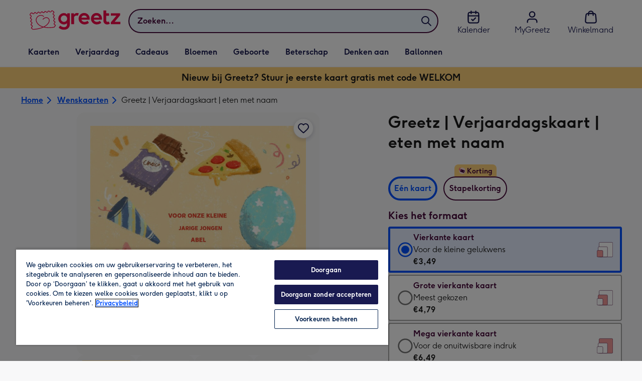

--- FILE ---
content_type: text/javascript
request_url: https://static.web-explore.prod.greetz-nl.net/5f6768422aeccca051303880bb213e688bc25df6/_next/static/chunks/424-3b404cbb853cfe3a.js
body_size: 76655
content:
"use strict";(self.webpackChunk_N_E=self.webpackChunk_N_E||[]).push([[424],{2951:(e,t,r)=>{r.d(t,{o:()=>E});var a=r(29177),i=r(57532),o=r(71020),n=r(36109),l=r(68730),s=r(76145),d=r(58727),c=r(6261),u=r(66759),p=r(43272),m=r(70063),g=r(37263),h=r(26500);let y=async e=>{let{id:t,sku:r,quantity:a,addonSku:i,addToBasketMutation:o,defaultErrorMessage:n,concurrentModificationErrorMessage:l}=e,{data:s,errors:d}=await o({variables:{input:{quantity:a,sku:r,addons:i?[{sku:i}]:[]}}});(d||!s)&&m.vF.fixToday(`Failed to add item to basket - ${d?JSON.stringify(d):"No data returned"}`);let c=s?.addToBasket;switch(c?.__typename){case"Basket":return{isBasketTypeInResponse:c?.__typename==="Basket",isGreetingsCardsInBasket:c?.lineItems?.some(e=>"greetingcard"===e.productType),basketId:c.id,totalItems:c.totalItems};case"ConcurrentModificationError":return{error:l};default:m.vF.warning(`Product not found "${t}"`)}return{error:n}};var x=r(55687),_=r(37094);let f=async e=>{try{await (0,s.u)(e)}catch(e){}},b=async e=>{try{await (0,d.s)(e)}catch(e){}},v=async e=>{let{region:t,quantity:r,product:a,variant:i,filters:o,integerFilters:n,experiments:l,searchTerm:d,addonSku:v,customerId:k,soldOutMessage:j,buttonActionName:w,groupCardProject:I,productList:C,selectedAddon:$,itemIndex:S=1,productsLength:L=1,pageLocation:D="",componentName:T="",trackPersonaliseEvent:A=!1,addCardToBasketAndAssignDesign:E,createEmptyDesign:B,createDesignWithIntents:M,addToBasketMutation:P,itsNotYouMessage:F,requiresEditingValue:z=x.Yd,giftXSellTrackingData:N,onTackingInfo:q}=e,{mnpg_ui_events_api_correlation_id:R}=(0,u.M1)(),G=l?.["search-use-dynamic-images"]==="true"&&a.appliedIntents?.length&&a?.dynamicImages?.intentKey,U=async e=>{let{productSku:t,shouldCreateEmptyDesign:i}=e;if(i){let{design:e}=await B({cardSku:t,cardId:a.id});return{...await E({designId:e.id,cardSku:t,addonSku:v||"",quantity:r}),error:void 0}}return await y({id:a.id,sku:t,quantity:r,addonSku:v,addToBasketMutation:P,defaultErrorMessage:j,concurrentModificationErrorMessage:F})},O=async function(){let e=arguments.length>0&&void 0!==arguments[0]&&arguments[0];if(i.sku)try{let{error:o,basketId:n,totalItems:l,isGreetingsCardsInBasket:s,isBasketTypeInResponse:d}=await U({productSku:i.sku,shouldCreateEmptyDesign:e});if(d){await b((0,c.sl)({correlationId:R,productId:a.id,store:t.toUpperCase(),source:(0,p.Z)(),customerId:k}));let e=q?.({product:a})??(0,h.Qq)({product:a,productList:C,selectedAddon:$,itemIndex:S,productsLength:L,pageLocation:D,giftXSellTrackingData:N});await f((0,h.$n)({quantity:r,product:a,variant:i,selectedAddon:$,basketId:n,totalItems:l,...e}))}return{error:o,isGreetingsCardsInBasket:s}}catch(e){return{error:e}}return m.vF.fixImmediately(`Failed to add item to basket - product with id "${a.id}" has a missing variant sku and could not be added to basket`),{error:j}};if(await b((0,c.jI)((0,h.pS)({correlationId:R,product:a,region:t,customerId:k,departments:a.category?.department?[a.category?.department]:[],experiments:l,filters:o,integerFilters:n,searchTerm:d}))),!1===z&&w===g.eM.ADD_TO_BASKET){let{error:e}=await O(!0);return e?{error:e}:{windowLocation:`/${t}/upgrade-your-card/`}}if(I)return{windowLocation:`/${t}/group-cards/${"new"===I?"create":I}/?productId=${a.id}&productVariantSku=${i.sku}`};if(a.customisable){if(A&&(0,s.u)((0,_.W)({componentName:T,productData:{id:a.id,name:a.title,price:a.masterVariant.price.centAmount,quantity:1,category:a.category.name,variant:i.title}})),G){let e=await M({cardId:a.id,sku:i.sku,intents:a.appliedIntents?.map(e=>({intent:e.intentId.toUpperCase(),value:e.value,ordinal:e.ordinal}))});return e?{windowLocation:`/${t}/customise/edit/${e.id}/?variantKey=${i.key}`}:{windowLocation:`/${t}/customise/product/${a.id}/${i.key}/?${(0,h.pg)({sku:i.sku,quantity:r,addonSku:v})}`}}return{windowLocation:`/${t}/customise/product/${a.id}/${i.key}/?${(0,h.pg)({sku:i.sku,quantity:r,addonSku:v})}`}}let{error:V,isGreetingsCardsInBasket:Y}=await O();return V?{error:V}:{nextPage:Y?"basket":"add-a-card"}};var k=r(30970),j=r(62694),w=r(35093),I=r(94981),C=r(44363),$=r(70355),S=r(53556),L=r(80418);let D=(0,L.Ay)`
  query GetDesignWithIntents($productKey: String!, $intents: [DesignIntent!]!) {
    designDefault(productKey: $productKey, intents: $intents) {
      __typename
      ... on Design {
        scenes {
          availableCustomisations
          height
          id
          isCustomised
          title
          width
          customisations {
            template {
              imageCollage {
                elementId
                editedImage {
                  id
                  url
                }
              }
              imageDynamic {
                elementId
                textParts
              }
              imageUpload {
                editedImage {
                  id
                  url
                }
                elementId
                sourceImage {
                  id
                  transform {
                    position {
                      x
                      y
                    }
                    rotation
                    scale
                  }
                }
              }
              textPlaceholder {
                elementId
                textParts
              }
              textPlain {
                elementId
                substitutions
                text
              }
              textStyled {
                colorId
                elementId
                fontFaceId
                fontSize
                horizontalAlignment
                substitutions
                text
                verticalAlignment
              }
            }
          }
        }
      }
      ... on DesignTemplatesServiceError {
        message
      }
      ... on DesignServiceError {
        message
      }
      ... on Error {
        message
      }
    }
  }
`,T=(0,L.Ay)`
  mutation CreateDesignWithIntents($input: CreateDesignInput!) {
    createDesign(input: $input) {
      __typename
      ... on Design {
        id
      }
      ... on DesignTemplatesServiceError {
        message
      }
      ... on DesignServiceError {
        message
      }
      ... on Error {
        message
      }
    }
  }
`,A=e=>{if(Array.isArray(e))return e.map(A);if(e&&"object"==typeof e){let t={};return Object.keys(e).forEach(r=>{"__typename"!==r&&(t[r]=A(e[r]))}),t}return e},E=e=>{let{pageLocation:t,soldOutMessage:r,itsNotYouMessage:d,productList:c,groupCardProject:u}=e,p=(0,l.od)(),g=(0,a.r)(),{getTotalItems:h}=(0,i.g)(),y=(0,o.f)(),{addDigitalGiftWithCardToBasket:x,loading:_}=(0,k.M)(),{addCardToBasketAndAssignDesign:f,addingToBasket:b}=(()=>{let[e,{loading:t}]=(0,n.n)(j.r);return{addCardToBasketAndAssignDesign:async t=>{let{designId:r,cardSku:a,addonSku:i,quantity:o}=t,n=await e({variables:{input:{quantity:o||1,sku:a,designId:r,addons:i?[{sku:i}]:null}}});if(n?.data?.addToBasket?.__typename!=="Basket")throw Error("Could not add card to the basket");(0,s.u)({event:"personalise",event_data:{category:"editor",action:"personalise",label:`gallery | ${a.toLowerCase()}`,value:void 0,non_interaction:!0},content_data:{content_type:"editor | personalise",item_id:a.toLowerCase()}});let l=n.data.addToBasket;return{cardLineItem:l.lineItems[l.lineItems.length-1],basketId:l.id,totalItems:l.totalItems,isGreetingsCardsInBasket:l.lineItems?.some(e=>"greetingcard"===e.productType),isBasketTypeInResponse:n?.data?.addToBasket?.__typename==="Basket"}},addingToBasket:t}})(),{createEmptyDesign:L}=(0,w.P)(),{createDesignWithIntents:E}=(()=>{let[e]=(0,S._)(D),[t]=(0,n.n)(T);return{createDesignWithIntents:async r=>{let{cardId:a,sku:i,intents:o}=r,{data:n}=await e({variables:{productKey:a,intents:o}}),l=n?.designDefault;if(l?.__typename!=="Design")return m.vF.fixToday("Failed to get default design when applying design intents",{},l?.message),null;let{data:s}=await t({variables:{input:{productKey:a,sku:i,scenes:(e=>{let{customisations:t}=A(e[0]);return[{customisations:t,index:0}]})(l.scenes)}}}),d=s?.createDesign;return d?.__typename!=="Design"?(m.vF.fixToday("Failed to create design with applied design intents",{},d?.message),null):{id:d.id}}}})(),[B,{loading:M}]=(0,n.n)(j.r,{onCompleted:()=>{h()}}),[P,{loading:F}]=(0,n.n)(I.A,{onCompleted:()=>{h()}});return{handleAddToBasket:async e=>{let{quantity:a,product:i,variant:o,filters:n,integerFilters:l,experiments:s,searchTerm:m,selectedAddon:h,itemIndex:_,productsLength:b,buttonActionName:k,requiresEditingValue:j,componentName:w,trackPersonaliseEvent:I,redirectUser:S=!0,giftXSellTrackingData:D,onTackingInfo:T}=e;if((0,$.$)(i.category.department))return void await x({productId:i.id,variant:o,region:p,customerId:y});let A=!(0,C.K)(i.category.department)&&!i.customisable&&a>1,{error:z,windowLocation:N,nextPage:q="basket"}=await v({region:p,quantity:a,product:i,variant:o,filters:n,integerFilters:l,experiments:s,searchTerm:m,addonSku:h?.sku,customerId:y,soldOutMessage:r,itsNotYouMessage:d,buttonActionName:k,groupCardProject:u,productList:c,componentName:w,trackPersonaliseEvent:I,selectedAddon:h,itemIndex:_,productsLength:b,pageLocation:t,addCardToBasketAndAssignDesign:f,createEmptyDesign:L,createDesignWithIntents:E,addToBasketMutation:A?P:B,requiresEditingValue:j,giftXSellTrackingData:D,onTackingInfo:T});if(z)throw Error(z);return S&&(N?window.location.assign(N):"add-a-card"===q?g.push({name:q,params:{region:p,quantity:a,version:1}}):g.push({name:q,params:{region:p,quantity:a}})),{addingToBasket:M||F}},addingToBasket:M||F||b||_}}},3637:(e,t,r)=>{r.d(t,{x:()=>l});var a=r(50838),i=r(55687);let o=e=>{let{language:t,fractionDigits:r,price:a}=e;return Intl.NumberFormat(t,{maximumFractionDigits:r,minimumFractionDigits:r}).format(Math.abs(a))},n=(e,t,r)=>{let i=e.centAmount*r/100,n=(0,a.J)(e.currencyCode);return{displayPrice:o({language:t,fractionDigits:e.fractionDigits,price:i}),itemPrice:o({language:t,fractionDigits:e.fractionDigits,price:i}),description:"",currencyCode:e.currencyCode,currencySymbol:n,centAmount:e.centAmount*r,fractionDigits:e.fractionDigits}},l=e=>{let{variants:t,selectedVariant:r,id:a,language:o,eCardDescription:l}=e;return t.map(e=>{let t=(e.subtitle||e?.dimensions?.description)??"",s=e.key===i.lR?l:t,{title:d,price:c,fullPrice:u,discountedPercentage:p,key:m,inStock:g,minimumQuantity:h,sku:y,addons:x}=e,_=n(c,o,h),f=n(u,o,h);return{...e,label:d,price:_,fullPrice:f,discountedPercentage:p,value:m,description:s,selected:m===r.key,inStock:g,minimumQuantity:h,sku:y||`${a}-${m}`,addons:x}})}},4356:(e,t,r)=>{r.d(t,{w:()=>y});var a=r(37876),i=r(14232),o=r(66824),n=r(17195),l=r(87822),s=r(9018),d=r(7406),c=r(50707);let u=(0,n.I4)(o._V)`
  display: block;
  width: 100%;
  ${(0,l.qU)({boxShadow:2})}
  transition: all 200ms ease-in-out;
  ${(0,n.Vx)("md")} {
    &:hover {
      ${(0,l.qU)({boxShadow:4})}
    }
  }
`,p=n.I4.div`
  position: relative;

  &.not-portrait {
    display: flex;
    height: 100%;
    align-items: flex-end;
  }
`,m=n.I4.div`
  transform: translateY(0);
  transition: all 200ms ease-in-out;
  ${(0,n.Vx)("md")} {
    &:hover {
      ${e=>{let{theme:t}=e;return`transform: translateY(-${t.spacing[3]}px);`}}
    }
  }
`,g=n.I4.div`
  position: absolute;
  display: flex;
  justify-content: center;
  width: 100%;
  transform: translateY(-50%);
  z-index: 1;
`,h=n.I4.div`
  ${(0,l.qU)({position:"absolute",zIndex:1,bottom:4,right:4})}
`,y=i.forwardRef((e,t)=>{let{href:r,image:i,onClick:n,portraitCardAspectRatio:l,favourite:y,ourPick:x,sponsored:_,label:f,variant:b,icon:v}=e,k=(0,s.N)();return(0,a.jsx)(p,{className:`${!l?"not-portrait":""}`,children:(0,a.jsxs)(o.az,{position:"relative",children:[y&&(0,a.jsx)(h,{children:(0,a.jsx)(o.X2,{isToggled:!!y.isSelected,onToggle:e=>y.onSelect(e),ariaLabel:y.isSelected?`${k("card_product_tile.remove_from_favourites")}`:`${k("card_product_tile.add_to_favourites")}`})}),(0,a.jsx)(m,{children:(0,a.jsxs)(o.N_,{href:r,onClick:n,ref:t,"data-testid":"shared-products-card-product-tile",children:[_&&(0,a.jsx)(g,{children:(0,a.jsx)(c.R,{})}),!_&&x&&(0,a.jsx)(g,{children:(0,a.jsx)(o.ab,{label:k("our_pick"),icon:(0,a.jsx)(d.C,{})})}),!x&&!_&&f&&(0,a.jsx)(g,{"data-testid":"shared-products-card-product-tile-pill",children:(0,a.jsx)(o.ab,{label:f,variant:b,icon:v})}),(0,a.jsx)(u,{aspectRatio:l,...i})]})})]})})});y.displayName="CardProductTile"},5604:(e,t,r)=>{r.d(t,{u:()=>t_});var a=r(37876),i=r(14232),o=r(88822),n=r(68730),l=r(25931),s=r(76145),d=r(99206),c=r(10495),u=r(66824),p=r(17473),m=r(69116),g=r(86987),h=r(61982),y=r(54880),x=r(3637),_=r(17195),f=r(87822);let b=(0,_.I4)(u._V).attrs(e=>{let{showShadow:t}=e;return{className:t?"showShadow":""}})`
  &.isPortraitPostcardBack {
    transform: translateY(50%);
  }
  &.showShadow {
    ${(0,f.qU)({boxShadow:2})}
  }
`,v=_.I4.div.attrs(e=>{let{showShadow:t}=e;return{className:t?"showShadow":""}})`
  margin: auto;
  max-width: calc(100% - 16px);
  max-height: calc(100% - 16px);
  &.showShadow {
    ${(0,f.qU)({boxShadow:2})}
  }
`,k=e=>{let{isPortraitPostcardBack:t,imageDimensions:r,image:i,"data-testid":o}=e;return(0,a.jsx)(v,{showShadow:!t,"data-testid":"web-common-find-product-info-image-wrapper",children:(0,a.jsx)(b,{className:t?"isPortraitPostcardBack":"",...i,zoomSrc:t?"":i.zoomSrc,aspectRatio:t?r.height/r.width:r.width/r.height,itemProp:"image",showShadow:t,"data-testid":o,"aria-hidden":!0})})},j=e=>{let{url:t,width:r,productSizeId:a}=e;return`${t}?w=${r}&productSizeId=${a}`};var w=r(46304),I=r(23431),C=r(38123);(0,_.I4)(w.N_)`
  display: flex;
  align-items: center;
  min-height: 48px;
`;let $=_.I4.a`
  display: flex;
  align-items: center;
  min-height: 48px;
`,S=e=>{let{categorySlug:t,slug:r,productId:i,variantKey:o,groupCardProject:l}=e,s=(0,n.od)(),d=(0,I.Q)(),c=(0,C.I)().add("size",o).add("groupCardProject",l).build(),u=`/${s}/${t}/p/${r}/${i}/${c}`;return(0,a.jsx)($,{href:u,children:d("common.more_information")})};var L=r(55687),D=r(37263),T=r(80867),A=r(58540),E=r(34259);let B=e=>{let[t,r]=e.split(":");return A.dw.fromObject({hours:parseInt(t,10),minutes:parseInt(r,10)})},M="{{countdown}}",P=_.I4.p`
  ${(0,f.qU)({typography:"typeDisplay05",m:0})}

  ${(0,_.C9)("lg")} {
    font-size: 18px;
  }
`,F=_.I4.span`
  ${(0,f.qU)({typography:"typeDisplay05",color:"colorTextBody"})}

  ${(0,_.C9)("lg")} {
    font-size: 18px;
  }
`,z=(e,t,r,i)=>{if(!e)return null;if(!e.includes(M))return(0,a.jsx)(P,{"data-testid":"web-find-dispatch-cut-off-message",children:e});let o=((e,t,r)=>{let a=B(t),i=B(e);if(a>i){let{hours:e,minutes:t}=a.minus(i).normalize(),o=e?`${e} ${1===e?r.hr:r.hrs}`:"",n=`${t} ${1===t?r.min:r.mins}`;return`${o} ${n}`}return null})(t,r,i);if(o){let[t,r]=e.split(M);return(0,a.jsxs)(P,{"data-testid":"web-find-dispatch-cut-off-message",children:[t,(0,a.jsx)(F,{children:o}),r]})}return null},N=e=>{let{dispatchCutOff:t,hideDispatchCutOff:r}=e,{store:a}=(0,n.Pj)(),o=(0,I.Q)(),l={hr:o("common.hr"),hrs:o("common.hrs"),min:o("common.min"),mins:o("common.mins")},{language:s,timeZone:d}=a.locale,c=A.c9.local({zone:d,locale:s}),[u,p]=(0,i.useState)(`${c.hour}:${c.minute}:${c.second}`),m=t.weekdays.message,g=z(m,u,t.weekdays.time,l);return(0,E.R)(c,a)&&(g=z(m=t.weekendsAndBankHolidays.message,u,t.weekendsAndBankHolidays.time,l)),g||r(),(0,i.useEffect)(()=>{if(g&&m.includes(M)){let e=setTimeout(()=>{let e=A.c9.local({zone:d,locale:s});p(`${e.hour}:${e.minute}:${e.second}`)},1e4);return()=>{clearTimeout(e)}}return()=>{}},[u]),g};var q=r(40053),R=r(39230),G=r(16510),U=r(84477),O=r(64053),V=r(86456),Y=function(e){return e.glideOut="glideOut",e.glideIn="glideIn",e.hidden="hidden",e}(Y||{}),K=function(e){return e[e.MOONPIG=134]="MOONPIG",e[e.GREETZ=136]="GREETZ",e}(K||{});let H=e=>`${e}px`,Z=_.I4.div`
  @keyframes glideIn {
    0% {
      transform: translateY(0);
    }

    100% {
      transform: translateY(
        ${e=>{let{stickyCtaTopOffset:t}=e;return H(2*t)}}
      );
    }
  }

  @keyframes glideOut {
    0% {
      transform: translateY(
        ${e=>{let{stickyCtaTopOffset:t}=e;return H(2*t)}}
      );
    }

    100% {
      transform: translateY(0);
    }
  }
  top: ${e=>{let{stickyCtaTopOffset:t}=e;return`-${t}px`}};
  left: 0;
  position: fixed;
  width: 100%;
  justify-content: center;
  align-items: center;
  margin: 0 auto;
  z-index: 3;
  ${(0,f.qU)({bgcolor:"colorBackground01",boxShadow:{lg:4},borderBottom:1,borderColor:"palette.eclipse.c140",display:{xs:"none",xl:"flex"},paddingTop:8,paddingBottom:8,paddingRight:0,paddingLeft:0})}

  ${e=>{let{showStickyCta:t}=e;return"glideIn"===t&&`animation: glideIn 0.5s linear;
    animation-fill-mode: forwards;`}}
  ${e=>{let{showStickyCta:t}=e;return"glideOut"===t&&`animation: glideOut 0.5s linear;
  `}}
`,W=e=>{let{title:t,addToBasketText:r,ctaButtonInView:o,quantitySelectorElement:n,region:l,leftWidth:s,rightWidth:d,skipEditorEnabled:c,onAddToBasketClick:p,onPersonaliseClick:m}=e,[g,h]=(0,i.useState)("hidden"),[y,x]=(0,i.useState)(134),_=(0,I.Q)();return(0,i.useEffect)(()=>{"nl"===l&&x(136)},[l]),(0,i.useEffect)(()=>{"glideIn"===g&&o?h("glideOut"):"glideOut"!==g&&"hidden"!==g||o?h("hidden"):h("glideIn")},[o]),(0,a.jsx)(Z,{stickyCtaTopOffset:y,showStickyCta:g,"data-testid":"lp-find-sticky-cta",children:(0,a.jsx)(u.mc,{limitWidth:!0,padding:0,children:(0,a.jsx)(u.az,{width:{lg:"1200px"},children:(0,a.jsxs)(u.xA,{gap:!0,flex:!0,alignItems:"center",children:[(0,a.jsx)(u.az,{width:c?.5:s,children:(0,a.jsx)(u.EY,{typography:t.length>60?{xs:"typeDisplay04",md:"typeDisplay05"}:{xs:"typeDisplay03",md:"typeDisplay04"},pr:6,as:"p",mb:0,children:t})}),(0,a.jsxs)(u.so,{alignItems:"center",width:c?.5:d,children:[c&&(0,a.jsx)(u.tA,{width:.5,mr:6,onClick:()=>p(),children:_("common.add_to_basket")}),(0,a.jsx)(u.jn,{width:n&&!c?{xs:4/7,md:3/4}:n&&c?"50%":"100%",onClick:()=>m(),children:r}),n]})]})})})})};var Q=r(20020);let X=_.I4.input`
  position: absolute;
  top: 0;
  left: 0;
  width: 100%;
  height: 100%;
  appearance: none;
  cursor: pointer;
  padding: 0;
  margin: 0;
  opacity: 0;

  &.focus-visible {
    opacity: 1;
  }
`,J=_.I4.label.attrs(e=>{let{checked:t}=e;return{className:t?"checked":""}})`
  position: relative;
  display: block;
  -webkit-tap-highlight-color: rgba(0, 0, 0, 0);
  ${(0,f.qU)({p:1,border:1,borderColor:"colorBorder02",mb:6})}
  &.checked {
    ${(0,f.qU)({p:0,border:2,borderColor:"colorInteractionButton"})}
  }
  &:hover {
    ${(0,f.qU)({boxShadow:1})}
  }
`,ee=e=>{let{label:t,id:r,checked:i,value:o,onChange:n,children:l}=e;return(0,a.jsxs)(J,{checked:i,children:[(0,a.jsx)(X,{type:"radio",checked:i,value:o,id:r,"data-testid":r,onChange:n,"aria-label":t}),l]},t)},et=_.I4.fieldset`
  ${(0,f.qU)({p:0,m:0,border:0,textAlign:"left"})}
`,er=_.I4.legend`
  ${(0,f.qU)({pb:4,m:0,typography:"typeBodyLabel"})}
`,ea=_.I4.a`
  ${(0,f.qU)({paddingLeft:4})}
`,ei=e=>{let{label:t,price:r}=e;return(0,a.jsxs)(u.so,{flexDirection:"column",justifyContent:"center",flex:"1",px:5,py:5,children:[(0,a.jsx)(u.EY,{textAlign:"center",as:"p",mb:0,typography:"typeBodyLabel",children:t}),r&&(0,a.jsxs)(u.EY,{typography:"typeDisplay05",textAlign:"center",children:[r.currencySymbol,(0,a.jsx)("span",{children:r.displayPrice})]})]})},eo=e=>{let{categoriesTitle:t,variantsTitle:r,variantCategories:o,variantInfoLinkText:n,variantInfoLink:l,onChange:s}=e,d=o.find(e=>e.variants.find(e=>e.selected))||o[0],c=d.variants.find(e=>e.selected)||d.variants[0],[p,m]=i.useState(d),[g,h]=i.useState(c.value);return(0,a.jsxs)(et,{children:[(0,a.jsx)(er,{children:t}),o.map((e,t)=>{let{label:r,price:i,variants:n}=e,l=`product-variant-category-${t}`,d=p.label===r,c=n[0].value;return(0,a.jsx)(u.az,{width:1/o.length,display:"inline-block",mb:4,children:(0,a.jsx)(ee,{label:r,id:l,checked:d,value:r,onChange:e=>{m(o.find(t=>t.label===e.target.value)||o[0]),h(c),s(c)},children:(0,a.jsx)(ei,{label:r,price:i,sku:n[0].sku})})},r)}),(0,a.jsxs)(er,{children:[r,(0,a.jsx)(ea,{href:l,target:"_blank",rel:"noopener",children:n})]}),p&&p.variants.map((e,t)=>{let{label:r,value:i}=e,o=`product-variant-${t}`;return(0,a.jsx)(u.az,{width:{lg:1/p.variants.length},display:"inline-block",children:(0,a.jsx)(ee,{label:r,id:o,checked:g===i,value:i,onChange:e=>{let t=e.target.value;h(t),s(t)},children:(0,a.jsx)(ei,{label:r})},r)},r)})]})};var en=r(12031);let el=(0,en.V)({dictionary:{"common.flower_variant_description_18":{"en-GB":"To show them you care","nl-NL":"Laat zien dat je om hen geeft"},"common.flower_variant_description_23":{"en-GB":"Moonpig favourite","nl-NL":"Favoriet op Greetz"}}});var es=r(61458),ed=r(94713),ec=r(73537);let eu=(0,_.I4)(u.az)`
  ${e=>{let{isProductPage:t}=e;return(0,f.qU)({mx:-6,py:7,px:6,bgcolor:{xs:t?"colorBlack00":"colorBackgroundSite",md:"transparent"}})}}
`,ep=e=>{let{selectedVariant:t,variants:r,variantCategories:i,variantsTitle:o,variantCategoriesTitle:n,onVariantChange:l,variantInfoLink:s,variantInfoLinkText:d,id:c,isLandscape:u,isProductPage:p,type:m}=e,g=el();return(0,a.jsx)(eu,{isProductPage:p,children:i?(0,a.jsx)(eo,{variantCategories:i,categoriesTitle:n,variantsTitle:o,onChange:l,variantInfoLink:s,variantInfoLinkText:d}):(0,a.jsxs)(a.Fragment,{children:[m===ec.r.GRID&&(0,a.jsx)(es.C,{onChange:l,variants:r.filter(e=>null!==e.sku).map(e=>({sku:e.sku??"",price:(0,ed.B)(Math.abs(e.price.centAmount),e.price.fractionDigits,e.price.currencyCode,1,"en")})),selectedValue:""}),m===ec.r.RADIO&&(0,a.jsx)(Q.l,{title:o,isLandscape:u,selectedValue:t?.value||r[0].value,items:r.map(e=>{let t,{price:r}=e;return{...e,description:(t=e.value,[L.q5,L.un].includes(t))?g(`common.flower_variant_description_${e.value}`):e.description,price:`${r.currencySymbol}${r.displayPrice}`}}),onChange:l},c)]})})};var em=r(8913),eg=r(72560);let eh=(0,en.V)({dictionary:{"image_carousel.previous_image":{"en-GB":"Previous image","nl-NL":"Vorige afbeelding"},"image_carousel.next_image":{"en-GB":"Next image","nl-NL":"Volgende afbeelding"},"image_carousel.show_image":{"en-GB":e=>`Show image ${e+1}`,"nl-NL":e=>`Afbeelding ${e+1} weergeven`}}}),ey=_.I4.div`
  display: flex;
  align-items: center;
  margin-top: 16px;
  gap: 8px;
`,ex=_.I4.button`
  background-color: ${e=>e["aria-selected"]?"#00204d":"#d1d1d1"};
  height: 8px;
  width: 8px;
  border-radius: 50%;
`,e_=e=>{let{scrollSnaps:t,selectedIndex:r,onDotClick:i}=e,o=eh();return(0,a.jsx)(ey,{children:t.map((e,t)=>(0,a.jsx)(ex,{onClick:()=>i(t),"aria-selected":t===r,"aria-label":o("image_carousel.show_image",t)},`${t+1}`))})},ef=(0,_.I4)(u.K0)`
  ${(0,f.qU)({display:{xs:"none",md:"flex"},width:48})};
`,eb=e=>{let{items:t,title:r,imageDimensions:o={width:680,height:680},initialItemIndex:n=0,carouselRef:l}=e,s=eh(),[d,c]=(0,i.useState)(0),[p,m]=(0,i.useState)([]),[g,h]=(0,i.useState)(!0),[y,x]=(0,i.useState)(!0),[_,f]=(0,eg.A)({startIndex:n}),b=(0,i.useCallback)(e=>{f?.scrollTo(e)},[f]),v=(0,i.useCallback)(()=>{f?.scrollPrev()},[f]),k=(0,i.useCallback)(()=>{f?.scrollNext()},[f]),j=(0,i.useCallback)(()=>{h(!f?.canScrollPrev()),x(!f?.canScrollNext()),c(f?.selectedScrollSnap()||0),m(f?.scrollSnapList()?.length?f.scrollSnapList():t.map((e,t)=>t))},[f,t]);return(0,i.useEffect)(()=>{j(),f?.on("reInit",j).on("select",j)},[f,j]),(0,a.jsxs)(u.az,{maxWidth:o&&o.width+96,margin:"0 auto","data-testid":"lp-find-image-carousel",display:"flex",flexDirection:"column",alignItems:"center",gap:3,title:r,children:[(0,a.jsxs)(u.az,{display:"flex",alignItems:"center",width:"100%",children:[(0,a.jsx)(ef,{icon:G.xS,label:s("image_carousel.previous_image"),onClick:v,disabled:g}),(0,a.jsx)(u.az,{ref:_,overflow:"hidden",width:"100%",className:"carousel__slider",children:(0,a.jsx)(u.az,{display:"flex",ref:l,children:t.map((e,t)=>{let r=e.key||t;return(0,a.jsx)(u.az,{flex:"0 0 100%",children:e},r)})})}),(0,a.jsx)(ef,{icon:G.Qi,label:s("image_carousel.next_image"),onClick:k,disabled:y})]}),(0,a.jsx)(e_,{scrollSnaps:p,selectedIndex:d,onDotClick:b})]})};var ev=r(38168);let ek={portrait:"99px",landscape:"87px"},ej={mobile:"12px",desktop:"60px"},ew=_.I4.div`
  position: absolute;
  left: 50%;
  bottom: ${e=>{let{orientation:t}=e;return`${"portrait"===t?ek.portrait:ek.landscape}`}};
  width: 100%;
  max-width: ${e=>{let{maxWidth:t}=e;return`${t}px`}};
  height: 0;
  transform: translateX(-50%);
`,eI=(0,_.I4)(ev.o)`
  position: absolute;
  ${e=>{let{hasContainer:t}=e;return(0,f.qU)({right:t?{xs:ej.mobile,md:ej.desktop}:12,bottom:t?"unset":4})}}
`,eC=e=>{let{carouselItems:t,id:r,title:i,imageDimensions:o,isFavourited:n,onFavouriteToggle:l,initialItemIndex:s}=e;return(0,a.jsx)("div",{style:{position:"relative"},"data-testid":"mp-find-card-image-carousel","data-product-id":r,children:t.length>1?(0,a.jsxs)(a.Fragment,{children:[(0,a.jsx)(eb,{items:t,title:i,imageDimensions:o,initialItemIndex:s},r),(0,a.jsx)(ew,{maxWidth:o&&o.width+96||"auto",orientation:o&&o.width>o.height?"landscape":"portrait",children:(0,a.jsx)(eI,{title:i||r,isFavourited:n,onFavouriteToggle:l,isCard:!0,hasContainer:!0})})]}):(0,a.jsx)(a.Fragment,{children:(0,a.jsxs)(u.az,{position:"relative",maxWidth:o?.width,margin:"auto",children:[t[0],(0,a.jsx)(eI,{title:i||r,isFavourited:n,onFavouriteToggle:l,isCard:!0})]})})})};var e$=r(42370),eS=r(9515),eL=r(37094),eD=r(76424),eT=r(38485),eA=r(30384),eE=r(53158),eB=r(85056),eM=r(24574),eP=r(12690),eF=r(39127),ez=r(70355);let eN={desktop:"52px",mobile:"85px"},eq=(0,_.I4)(R.MMO)`
  ${(0,f.qU)({mr:4,minWidth:"48px"})}
`,eR=(0,_.I4)(u.az)`
  text-align: left;

  ${(0,_.Yq)("md")} {
    padding-bottom: 0;
  }
`,eG=(0,_.I4)(u.az)`
  position: absolute;
  display: flex;
  align-items: center;
  justify-content: center;
  width: 100%;
  height: 100%;
  z-index: 1;
  opacity: 0.75;
  ${(0,f.qU)({typography:{xs:"typeMobileDisplay01",md:"typeDesktopDisplay02"},bgcolor:"palette.white"})}
`,eU=_.I4.div`
  width: 100%;
  min-height: ${eN.desktop};
  ${(0,f.qU)({borderTop:{xs:1,md:0},borderColor:{md:"none"},boxShadow:{xs:4,md:0},mb:{xs:0,md:6}})}
  ${(0,_.Yq)("md")} {
    bottom: 0;
    left: 0;
    position: fixed;
    background-color: white;
    z-index: 3;
    min-height: ${eN.mobile};
    ${(0,f.qU)({p:6})}
    justify-content: center;
  }
`,eO=_.I4.div`
  display: flex;
  align-items: center;
  animation: fadeIn 200ms forwards;

  @keyframes fadeIn {
    0% {
      opacity: 0;
      transform: translateY(50%);
    }
    100% {
      opacity: 1;
      transform: translateY(0);
    }
  }
`,eV=(0,_.I4)(u.az)`
  display: flex;
  width: 100%;

  ${(0,f.qU)({justifyContent:"center",my:{xs:8,md:0}})}
`,eY=e=>{let{id:t,titleAs:r="p",title:o,carouselItems:d,productImages:c,variants:p,variantsTitle:m,variantCategories:g,variantCategoriesTitle:h,variantInfoLinkText:x,variantInfoLink:_,onVariantChange:f,rating:b,moreInfoLinkElement:v,infoAlertTitle:k,infoAlertText:j,onAddToBasket:w,dispatchTimeMessage:C,leftWidth:$={xs:1,md:.6,lg:.5},rightWidth:S={xs:1,md:.4,lg:.5},"data-testid":L,addToBasketText:T,quantity:A=1,onQuantityChange:E,enableStickyCta:B,imageDimensions:M,trackingData:P,isLandscape:F,hideStickyCta:z=!1,isCardProduct:N,requiresEditing:q,groupCardProject:R,isProductCustomisable:Y,primaryProductPill:K,productPills:H,isFromModal:Z,disableQuantitySelector:Q=!1,upsellProduct:X,onUpsellProductClick:J,isFavourited:ee,onFavouriteToggle:et,isSponsored:er,internallyPromoted:ea,department:ei}=e,eo=(0,n.od)(),{trackGAEventOnce:en}=(0,l.I)(),el=(0,I.Q)(),es=(0,V.lq)(),ed=T||el("common.add_to_basket"),[eu,eg]=(0,U.Wx)({threshold:0,rootMargin:"-200px 0px 1000px 0px",initialInView:!0}),eh=p&&p.filter(e=>e.inStock).length>0,[ey,ex]=(0,i.useState)(null),e_=(0,i.useRef)(!1),ef=(0,i.useMemo)(()=>p.find(e=>{let{selected:t}=e;return t}),[p]),eb=(0,i.useMemo)(()=>{let e=ef?.addons?.length?ef.addons:null;return e?e.filter(e=>e.inStock):null},[ef]);(0,i.useEffect)(()=>{((e,t)=>!!t&&!!e?.some(e=>{let{sku:r}=e;return t.sku===r}))(eb,ey)||ex(null)},[eb,ey]),(0,i.useEffect)(()=>{let{pageLocation:e,product:{categoryName:r,price:a,title:i,variantTitle:o,categoryDepartment:n,index:l,addonLoaded:d=!0,inStock:c}}=P,u={id:t,category:(0,O.O)(n)||r,title:i,variantTitle:o,price:a,index:l,categoryDepartment:n,inStock:c,isLandscape:F,isSponsored:er,internallyPromoted:ea},m=(v||"product details"!==e)&&d,g=!v&&"product details"===e;(m||g)&&!e_.current&&!Z&&((0,s.u)((0,eS.D)({product:u,variants:p,pageLocation:e})),e_.current=!0)},[v,P,t,o,p,eo,F,er,ea,Z]);let ev=()=>{w(ey,D.eM.ADD_TO_BASKET,q?.value)},ek=()=>{if(Y){let e={id:t,name:P.product.title,price:ef?.price.centAmount||P.product.price,variant:ef?.label||P.product.variantTitle,quantity:A,category:P.product.categoryName};(0,s.u)((0,eL.W)({componentName:Z?"popup":"product-details",productData:e}))}w(ey,D.eM.PERSONALISE,q?.value)},ej=N&&!R,ew=!N&&!Y,eI=(ej||ew)&&!Q,eN=ef?.value==="135",eY=N&&!R&&!eN;!q?.loading&&eY&&en(((e,t)=>{let r=e?"personalisation only":"personalisation and add to basket";return{event:"impression",content_data:{content_type:`product | view cta | primary button | ${r}`,item_id:`skip editor experiment enabled | ${t}`},event_data:{category:"product",action:"view cta",label:`primary button | ${r} | skip editor experiment enabled | ${t}`,non_interaction:!0,value:void 0}}})(q?.value,t));let eK=function(){let{fullWidth:e=!1}=arguments.length>0&&void 0!==arguments[0]?arguments[0]:{};return eI?(0,a.jsx)(em.R,{id:`${t}-quantity-select`,quantity:A,onQuantityChange:E,label:e?el("common.select_quantity"):el("common.quantity_abbreviation"),width:e?1:{xs:3/7,md:1/4},disabled:eN,fullWidth:e,maxQuantity:N?99:10}):null},eH=p[0],eZ=p.sort((e,t)=>e.price.centAmount-t.price.centAmount)[0],eW=(0,ez.F)(ei??y.Rq.ALL_CARDS)?ec.r.GRID:ec.r.RADIO;return(0,a.jsxs)(u.xA,{"data-testid":L,gap:!0,children:[B&&!z&&!Z&&(0,a.jsx)(W,{title:o,addToBasketText:ed,quantitySelectorElement:eK()||void 0,leftWidth:$,rightWidth:S,region:eo,ctaButtonInView:eg,skipEditorEnabled:eY&&q?.value===!1,onAddToBasketClick:ev,onPersonaliseClick:ek}),(0,a.jsx)(u.az,{width:$,mt:7,"data-testid":"section-images",children:(0,a.jsxs)(u.az,{mb:6,position:"relative",children:[!Z&&N&&!!K&&(0,a.jsx)(u.so,{pt:4,pb:4,alignSelf:"center",justifyContent:"center",children:(0,a.jsx)(u.ab,{label:K.displayLabel,variant:(0,eD.v)(K.displayVariant)})}),!eh&&(0,a.jsx)(eG,{children:el("common.sold_out")}),!N&&c.length?(0,a.jsx)(e$.I,{images:c,title:o,isFavourited:ee,onFavouriteToggle:et}):(0,a.jsx)(eC,{id:t,title:o,carouselItems:d,imageDimensions:M,isFavourited:ee,onFavouriteToggle:et})]})}),(0,a.jsx)(a.Fragment,{children:(0,a.jsxs)(eR,{width:S,children:[o&&(0,a.jsx)(u.EY,{typography:{xs:"typeMobileDisplay01",md:"typeDesktopDisplay02"},as:r,mb:6,"data-testid":"Boo",children:o}),!N&&!!(K||H?.length)&&(0,a.jsx)(u.az,{py:6,children:(0,a.jsx)(eA.m,{primaryProductPill:K,productPills:H})}),b&&(0,a.jsx)(u.az,{mb:6,children:(0,a.jsx)(u.GW,{rating:b.score,totalRatingsText:b.count?`(${es("rating.rating_count",b.count)})`:void 0,totalRatingsScreenReaderText:b.count?es("rating.total_reviews"):void 0,starSize:24})}),(0,a.jsx)(u.so,{display:{md:"none"},justifyContent:"space-between",children:(0,a.jsx)(u.az,{width:1,mb:5,display:{sm:"block",md:"none"},children:eK({fullWidth:!0})})}),eh?(0,a.jsxs)(a.Fragment,{children:[g||p.length>1?(0,a.jsxs)(a.Fragment,{children:[!N&&(0,a.jsxs)(a.Fragment,{children:[(0,a.jsx)(u.az,{mb:eH.description?2:6,children:(0,a.jsx)(eP.M,{priceCentAmount:eZ.price.centAmount,currencyCode:eZ.price.currencyCode,fractionDigits:eZ.price.fractionDigits})}),(0,a.jsx)(eF.Q,{})]}),(0,a.jsx)(ep,{selectedVariant:ef,variants:p,variantCategories:g,variantCategoriesTitle:h,variantsTitle:m,onVariantChange:f??(()=>{}),variantInfoLink:_,variantInfoLinkText:x,id:t,isLandscape:F,isProductPage:!v,type:eW})]}):(0,a.jsxs)("div",{children:[(0,a.jsxs)(u.az,{children:[(0,a.jsx)(u.az,{display:{xs:"block",md:"inline-block"},mr:6,mb:eH.description?2:6,children:(0,a.jsx)(eE.N,{priceCentAmount:eH.price.centAmount,fullPriceCentAmount:eH.fullPrice?.centAmount,currencyCode:eH.price.currencyCode,fractionDigits:eH.price.fractionDigits,minimumQuantity:eH.minimumQuantity,discountedPercentage:eH.discountedPercentage,description:eH.price.description})}),!N&&(0,a.jsx)(eF.Q,{})]}),eH.description?(0,a.jsx)(u.EY,{as:"p",textAlign:"left",mb:6,typography:"typeBodyCaption",lineHeight:1,children:eH.description}):null,X&&X.masterVariant.inStock&&(0,a.jsx)(eT.t,{upsellProduct:X,selectedVariantPrice:eH.price,trackingData:P,onClick:J})]}),eb&&eb.length?(0,a.jsx)(u.az,{bgcolor:"colorBackground06",py:8,px:{xs:5,lg:8},mx:{xs:-5,md:0},mb:6,children:(0,a.jsx)(eM.p,{addons:eb,selectedAddon:ey,onAddClick:e=>ex(e),onRemoveClick:()=>ex(null)})}):null,C&&(0,a.jsx)(u.az,{mb:6,children:(0,a.jsxs)(u.RS,{fullWidth:!0,leftAlignContent:!0,children:[(0,a.jsx)(eq,{width:"48",height:"48"}),C]})}),(0,a.jsxs)(u.xA,{flex:!0,alignItems:"center",children:[j&&(0,a.jsx)(u.az,{textAlign:"left",order:1,width:{xs:1},mb:6,children:(0,a.jsxs)(u.Fc,{variant:"info",icon:G.cC,py:6,children:[(0,a.jsx)(u.DZ,{level:"h4",mb:0,typography:{xs:"typeMobileDisplay05",md:"typeDesktopDisplay06"},children:k}),(0,a.jsx)(u.EY,{mb:0,children:j})]})}),(0,a.jsxs)(u.az,{width:1,m:"auto",children:[(0,a.jsx)(u.az,{mb:6,display:{xs:"none",md:"block"},children:eK({fullWidth:!0})}),(0,a.jsx)(eU,{ref:eu,"data-testid":"lp-find-product-quick-view-cta",children:eY?(0,a.jsx)(a.Fragment,{children:!q?.loading&&(0,a.jsxs)(eO,{children:[q?.value===!1&&(0,a.jsx)(u.tA,{width:.5,onClick:()=>ev(),children:el("common.add_to_basket")}),(0,a.jsx)(u.jn,{width:q?.value===!1?.5:1,ml:6*(q?.value===!1),onClick:()=>ek(),children:ed})]})}):(0,a.jsx)(u.jn,{width:1,onClick:()=>ek(),children:ed})})]}),(0,a.jsx)(eV,{children:v})]})]}):(0,a.jsx)(u.az,{py:6,children:(0,a.jsx)(eB.t,{})})]})})]})};var eK=r(61282),eH=r(96107),eZ=r(29763),eW=r(43314),eQ=r(80307),eX=r(86472),eJ=r(65178),e0=r(44363);let{variantsTitleLookup:e2,variantCategoriesTitleLookup:e1,variantInfoLinkLookup:e3,variantInfoLinkTextLookup:e4,infoAlertTitleLookup:e6,infoAlertTextLookup:e5}={variantsTitleLookup:{10:"common.select_bouquet_size",9:"common.select_size",11:"common.select_size",12:"common.what_size",13:"common.select_size",15:"common.select_size",19:"common.select_size",17:"common.select_size",21:"common.select_bouquet_size",22:"common.select_size",23:"common.select_size",24:"common.select_size",25:"common.select_size",26:"common.select_size",27:"common.select_size",28:"common.select_size",29:"common.select_size",30:"common.select_size",31:"common.select_size",32:"common.select_size",33:"common.select_size",3:"common.select_size",1:"common.select_size"},variantCategoriesTitleLookup:{12:"common.who_is_it_for"},variantInfoLinkLookup:{12:"https://support-uk.moonpig.com/hc/en-gb/articles/360015417857-T-Shirts-Size-Guide"},variantInfoLinkTextLookup:{12:"common.size_info"},infoAlertTitleLookup:{12:"common.colour"},infoAlertTextLookup:{12:"common.choose_the_colour_at_the_next_step"}},e8=e=>{let{product:t,productIndex:r=0,onAddToBasket:o,onVariantChange:l=()=>{},leftWidth:d,rightWidth:c,showTitle:p=!0,showMoreInfo:m=!1,dispatchCutOff:g,showProductTabs:h=!1,hideStickyCta:_,pageLocation:f,groupCardProject:b,requiresEditing:v,addonLoaded:w,isFromModal:I,disableQuantitySelector:C,upsellProduct:$}=e,[{product:A,variant:E,quantity:B,isVariantSelected:M},P]=(0,eJ.Ke)(),{favourites:F}=(0,eQ.DD)(),z=(0,eX.j)({tracking:{totalCount:1,pageLocation:f},removeWithConfirmation:!1}),R=A.id===t.id,[G,U]=(0,i.useState)(!1),[O,V]=(0,i.useState)(void 0===w),Y=(0,eW.oC)(),K=(0,n.ok)(),H=e=>{let r=e[t.category.id];if(r)return Y(r)},Z=H(e2),W=H(e1),Q=e3[t.category.id],X=H(e4),J=H(e6),ee=H(e5);(0,i.useEffect)(()=>{B>1&&U(!0)},[B]),(0,i.useEffect)(()=>{G&&(0,s.u)((0,eK.x)({productId:A.id,quantity:B,masterVariantTitle:t.masterVariant.title}))},[B,G,f,t,A.id]),(0,i.useEffect)(()=>{!O&&w&&V(!0)},[w,O]),(0,i.useEffect)(()=>{let e=e=>e.variants.find(e=>e?.addons?.length);(R&&!e(A)&&e(t)||R&&A.id!==t.id)&&P.setProduct(t)},[R,t,A,P]);let et=(0,T.S)((0,e0.K)(A.category.department),A.masterVariant.key,A.isLandscape),er=(e=>{let{images:t,isCardProduct:r,isPostcard:i,isLandscape:o,imageDimensions:n,productSizeId:l}=e;return t.map((e,t)=>{let{url:s}=e,{width:d}=n,c={src:j({url:s,width:d,productSizeId:l}),alt:"",lazyLoad:!1,zoomSrc:j({url:s,productSizeId:l,width:1.5*d})};return r?(0,a.jsx)(k,{image:c,isPortraitPostcardBack:i&&1===t&&!o,imageDimensions:n,"data-testid":`carousel-image-${t}`},s):(0,a.jsx)(u._V,{...c,aspectRatio:1,"aria-hidden":!0,"data-testid":`carousel-image-${t}`},s)})})({images:A.masterVariant.images,imageDimensions:et,isCardProduct:(0,e0.K)(A.category.department),isLandscape:A.isLandscape,isPostcard:A.masterVariant.key===L.N2,productSizeId:E&&E.key}),ea=Y("common.sent_instantly_via_email"),ei=(0,x.x)({variants:A.variants,selectedVariant:E,id:A.id,language:K,eCardDescription:ea}),eo=12===A.category.id?((e,t)=>{let r=[];return e.forEach(e=>{let a=e.label.split("-")[0].trim(),i=r.find(e=>e.label===a);i||(i={label:a,variants:[],price:e.price,minimumQuantity:e.minimumQuantity,sku:e.sku||`${t}-${e.value}`},r.push(i));let o=e.label.replace(`${a} - `,"").replace("(","").replace(")","");i.variants.push({label:o,price:e.price,fullPrice:e.fullPrice,value:e.value,selected:e.selected,inStock:e.inStock,minimumQuantity:e.minimumQuantity,sku:e.sku||`${t}-${e.value}`}),i.variants.sort((e,t)=>e.value>t.value?1:-1)}),r})(ei,A.id):void 0,en=(0,i.useCallback)(e=>{e===L.lR&&P.selectQuantity(1),P.selectVariant(e),l(e)},[l,P]),[el,es]=(0,i.useState)(!0),{getCanSeeCardOptions:ed,seeCardOptionsForProduct:ec}=(0,eZ.Y)(),eu=(0,i.useCallback)(()=>{es(!1)},[]),ep=A.customisable||t.category.department===y.Rq.DIGITAL_GIFTS,em={pageLocation:f,product:{id:A.id,title:A.title,price:A.masterVariant.price.centAmount,variantTitle:A.masterVariant.title,slug:A.slug,categoryName:A.category.name,categorySlug:A.category.slug,index:r,addonLoaded:O,inStock:A.masterVariant.inStock,categoryDepartment:A.category.department}},{canSeeCardOptions:eg,digitalGiftCtaToken:eh}=ed(t.category.department);return(0,a.jsxs)(a.Fragment,{children:[(0,a.jsx)(eY,{id:A.id,leftWidth:d,rightWidth:c,titleAs:"h1",title:(0,e0.K)(A.category.department)&&1===ei.length?ei[0].label:p?A.title:"",carouselItems:er,productImages:A.masterVariant.images.map(e=>{let{url:t}=e;return t}),onAddToBasket:(e,a,i)=>{if(eg){let e=(0,eH.d)({eventType:D._4.SELECT_ITEM,product:t,variant:t.masterVariant.title,index:r,listName:"",label:""});ec({productId:t.id,gaEvent:e});return}o({product:A,productIndex:r,variant:E,selectedAddon:e,quantity:B,buttonActionName:a,requiresEditingValue:i,isVariantSelected:M})},moreInfoLinkElement:m?(0,a.jsx)(S,{categorySlug:A.category.slug,slug:A.slug,productId:A.id,variantKey:E.key,groupCardProject:b}):void 0,rating:(0,e0.K)(A.category.department)?void 0:A.rating||void 0,addToBasketText:eg?Y(eh):ep?b?Y("common.next"):Y("common.personalise"):Y("common.add_to_basket"),enableStickyCta:!0,onVariantChange:en,variantsTitle:Z,variants:ei,variantCategories:eo,variantCategoriesTitle:W,variantInfoLink:Q,variantInfoLinkText:X,infoAlertTitle:J,infoAlertText:ee,quantity:B,onQuantityChange:P.selectQuantity,imageDimensions:et,"data-testid":"product-quick-view",dispatchTimeMessage:el&&g?(0,a.jsx)(N,{dispatchCutOff:g,hideDispatchCutOff:eu}):void 0,isLandscape:!!A.isLandscape,hideStickyCta:_,isCardProduct:(0,e0.K)(A.category.department),trackingData:em,requiresEditing:v,groupCardProject:b,isProductCustomisable:ep,primaryProductPill:A.primaryProductPill,productPills:A.productPills,isFromModal:I,disableQuantitySelector:C,upsellProduct:A.id===$?.id?void 0:$,onUpsellProductClick:e=>{I&&(e.preventDefault(),P.setProduct($))},isFavourited:(0,eQ.kk)(F,A),onFavouriteToggle:()=>{z(A,(0,eQ.kk)(F,A),r)},isSponsored:A.isSponsored,internallyPromoted:A.internallyPromoted,department:A.category.department}),h&&(0,a.jsx)(u.az,{mt:8,children:(0,a.jsx)(q.g,{description:A.description,productId:A.id,department:A.category.department,rating:A.rating||null})})]})};var e7=r(34565),e9=r(62650),te=r(35864),tt=r(90717);let tr=e=>{let{product:t,pageLocation:r,isFromModal:i}=e,{id:o,category:{department:n}}=t,l=(0,e7.Q)({productId:o,skip:!(0,e0.K)(t.category.department)}),s=(0,e9.c)(t.id),{data:d}=(0,g.IT)(te.V,{variables:{productId:s},skip:!s}),c=(0,h.QH)(o),u=(e=>{let{product:t,addonsData:r}=e,a=JSON.parse(JSON.stringify(t)),i=r?.productLookup.products,o=i?.length?i[0].variants:null,n=i?.length?i[0].masterVariant:null,l=a.variants.map(e=>{let t=o?.find(t=>t.sku===e.sku),r=t?.addons;return{...e,addons:r||[]}});return a.variants=l,a.masterVariant={...a.masterVariant,addons:n?.addons||[]},a})({product:t,addonsData:c}),p=(0,tt.f)(n);return(0,a.jsx)(e8,{...e,product:u,dispatchCutOff:p,pageLocation:r,requiresEditing:l,addonLoaded:!!c,isFromModal:i,upsellProduct:d?.productLookup?.products[0]})};var ta=r(51740),ti=r(24765),to=r(95120),tn=r(20747);let tl=(0,_.I4)(u.az)`
  width: 850px;
  ${(0,f.qU)({pb:{xs:"24vh",md:0}})}
`,ts=e=>{let{children:t}=e,r=(0,i.useRef)(null),[{product:o}]=(0,eJ.Ke)();return(0,i.useEffect)(()=>{r.current?.scrollIntoView?.({behavior:"smooth",block:"start"})},[o]),(0,a.jsx)(tl,{ref:r,children:t})};var td=r(49135),tc=r(8650);let tu=e=>{let{index:t,product:r,upsellProduct:i,groupCardProject:o,triggerElementRef:n,configuration:l,productContext:d,isOpen:c,onAddToBasket:g,onDismiss:h,onConfigureModules:y}=e,x=(0,m.a)()?()=>(0,a.jsx)(tc.F,{activeStep:1,totalSteps:3}):()=>(0,a.jsx)(u.az,{height:6}),{variantKey:_}=(0,ti.R)(),f=r.category&&(0,e0.K)(r.category.department),b=r.category?.id===12,v=(0,ez.F)(r.category.department)&&(0,td.J)(r.variants),k=r.primaryProductPill?(0,eD.i)(r.primaryProductPill):void 0,j=(0,p.r)("frictionless-flow-v1",{fallback:!1}),w=(0,a.jsxs)(u.az,{flexGrow:2,alignSelf:"center",children:[!j&&f&&!!k&&(0,a.jsx)(u.az,{ml:6,children:(0,a.jsx)(u.az,{mr:{xs:4,md:6},children:(0,a.jsx)(u.ab,{"data-testid":"card-banner-pill",label:k.displayLabel,variant:k.displayVariant})})}),j&&f&&(0,a.jsx)(u.az,{m:6,mr:{xs:4,md:6},mt:10,children:(0,a.jsx)(u.ZP,{minimal:!0,steps:[{status:u.xo.active,progressPercentage:50,renderLabel:x},{status:u.xo.incomplete},{status:u.xo.incomplete},{status:u.xo.incomplete}]})})]});return(0,a.jsx)(u.aF,{label:r?.title,isOpen:c,hasCloseButton:!0,closeButtonLabel:"Close",onDismiss:h,testId:"quick-view",bannerContent:w,triggerRef:n,children:(0,a.jsx)(ta.U,{initialProduct:r,initialVariantKey:_,upsellProduct:i,productContext:d,hideInitialVariantSelection:v,children:(0,a.jsx)(to.S,{pageLocation:"product details",pageComponent:"popup",children:(0,a.jsx)(ts,{children:(0,a.jsx)(tn.U,{onConfigureModules:y,context:d,children:(0,a.jsx)(tr,{product:r,productIndex:t,onAddToBasket:e=>g({...e,index:e.productIndex}),onVariantChange:e=>{(0,s.u)({event:"select_content",event_data:{category:"product action",action:"select size",label:e,non_interaction:!0}})},showTitle:!f&&!b,showMoreInfo:!0,showProductTabs:l.showProductTabs,hideStickyCta:!l.showStickyCta,pageLocation:d.location,groupCardProject:o,isFromModal:!0,pageType:d.pageType})})})})})})};var tp=r(29177),tm=r(8121),tg=r(75982),th=r(50875),ty=r(76675);let tx={isOpen:!1,configuration:{showProductTabs:!1,showStickyCta:!1},onAddToBasket:()=>{}},t_=e=>{let{context:t,children:r,onConfigureModules:u}=e,{addToRecentlyViewed:g}=(0,th.nN)(),h=(()=>{let e=(0,n.od)(),t=(0,V.lq)(),r=(0,m.a)(),a=(0,tp.r)(),i=(0,p.r)("frictionless-flow-v1",{fallback:!1});return o=>{let{product:n}=o,l=!!a.getCurrentRoute()?.params?.groupCardProject,s={isCard:(0,e0.K)(n.category.department),inStock:n.variants.some(e=>{let{inStock:t}=e;return t}),isMobile:r,isGroupCardProject:l,storeId:e,isFrictionlessFlowEnabled:i,hasECard:!!n.variants.find(e=>{let{key:t}=e;return t===L.lR})};return(0,tm.Y)(s).with({isCard:!1},()=>[]).with({inStock:!1,isMobile:!0},()=>[{__typename:"ModuleImages"},{__typename:"ModuleOutOfStock"},{__typename:"ModuleMoreInfo"},{__typename:"ModulePeopleAlsoViewedVariant"}]).with({inStock:!1,isMobile:!1},()=>[{__typename:"ModuleTwoColumn",left:[{__typename:"ModuleImages"}],right:[{__typename:"ModuleOutOfStock"},{__typename:"ModuleMoreInfo"}],ratio:"50/50"},{__typename:"ModulePeopleAlsoViewedVariant"}]).with({isGroupCardProject:!0,isMobile:!0},()=>[{__typename:"ModuleImages"},{__typename:"ModuleVariants",type:ec.r.RADIO},{__typename:"ModuleDispatch"},{__typename:"ModuleMoreInfo"},{__typename:"ModulePeopleAlsoViewed"},{__typename:"ModuleButtons"}]).with({isGroupCardProject:!0,isMobile:!1},()=>[{__typename:"ModuleTwoColumn",left:[{__typename:"ModuleImages"},{__typename:"ModulePeopleAlsoViewed"}],right:[{__typename:"ModuleVariants",type:ec.r.RADIO},{__typename:"ModuleDispatch"},{__typename:"ModuleButtons"},{__typename:"ModuleMoreInfo"}]}]).with({isMobile:!0,isFrictionlessFlowEnabled:!0,hasECard:!0},()=>[{__typename:"ModuleTwoColumnProductHeading",left:[{__typename:"ModuleHeading"}],right:[{__typename:"ModulePills",show:"primary only"}]},{__typename:"ModuleImages"},{__typename:"ModuleMemberPricingHeader"},{__typename:"ModuleVariantTabs",modules:[]},{__typename:"ModuleProductDetails"},{__typename:"ModuleButtons"}]).with({isMobile:!1,isFrictionlessFlowEnabled:!0,hasECard:!0},()=>[{__typename:"ModuleTwoColumn",left:[{__typename:"ModuleTwoColumnProductHeading",left:[{__typename:"ModuleHeading",textType:"step heading"}],right:[{__typename:"ModulePills",show:"primary only"}]},{__typename:"ModuleImages"}],right:[{__typename:"ModuleHeading"},{__typename:"ModuleMemberPricingHeader"},{__typename:"ModuleVariantTabs",modules:[]},{__typename:"ModuleProductDetails"},{__typename:"ModuleButtons"}],ratio:"50/50"}]).with({isMobile:!0,isFrictionlessFlowEnabled:!0},()=>[{__typename:"ModuleTwoColumnProductHeading",left:[{__typename:"ModuleHeading"}],right:[{__typename:"ModulePills",show:"primary only"}]},{__typename:"ModuleImages"},{__typename:"ModuleMemberPricingHeader"},{__typename:"ModuleFromPriceFrictionless"},{__typename:"ModuleProductDetails"},{__typename:"ModuleButtons"}]).with({isMobile:!1,isFrictionlessFlowEnabled:!0},()=>[{__typename:"ModuleTwoColumn",left:[{__typename:"ModuleTwoColumnProductHeading",left:[{__typename:"ModuleHeading",textType:"step heading"}],right:[{__typename:"ModulePills",show:"primary only"}]},{__typename:"ModuleImages"}],right:[{__typename:"ModuleHeading"},{__typename:"ModuleMemberPricingHeader"},{__typename:"ModuleFromPriceFrictionless"},{__typename:"ModuleProductDetails"},{__typename:"ModuleButtons"}],ratio:"50/50"}]).with({isMobile:!0},()=>(e=>{let{localise:t,storeId:r}=e;return[{__typename:"ModuleImages"},{__typename:"ModuleMultiBuyTabs",tabs:[{title:t("tabs.single_card"),label:t("tabs.single_card_label"),modules:[{__typename:"ModuleMemberPricingHeader"},{__typename:"ModuleVariants",type:ec.r.RADIO},{__typename:"ModuleDispatch"},{__typename:"ModuleMoreInfo"},{__typename:"ModulePeopleAlsoViewedVariant"},{__typename:"ModuleButtons"}]},{title:t("tabs.multi_card"),label:t("tabs.multi_card_label"),modules:[{__typename:"ModuleQuantity"},{__typename:"ModuleVariants",type:ec.r.DROPDOWN,unavailableVariants:[L.lR]},{__typename:"ModulePrice"},{__typename:"ModulePromotions"},{__typename:"ModuleLink",title:t("multicard.how_to_send_to_different_addresses"),href:`/${r}${tg.rX}`,meta:{intent:"view multi-address info"}},{__typename:"ModuleLink",title:t("multicard.download_csv_template"),href:tg.hR[r],meta:{intent:"download csv template"}},{__typename:"ModulePeopleAlsoViewedVariant"},{__typename:"ModuleButtons"}]}],meta:{intent:"change quantity"}}]})({localise:t,storeId:e})).with({isMobile:!1},()=>(e=>{let{localise:t,storeId:r}=e;return[{__typename:"ModuleTwoColumn",left:[{__typename:"ModuleImages"}],right:[{__typename:"ModuleMultiBuyTabs",tabs:[{title:t("tabs.single_card"),label:t("tabs.single_card_label"),modules:[{__typename:"ModuleMemberPricingHeader"},{__typename:"ModuleVariants",type:ec.r.RADIO},{__typename:"ModuleDispatch"},{__typename:"ModuleButtons"},{__typename:"ModuleMoreInfo"}]},{title:t("tabs.multi_card"),label:t("tabs.multi_card_label"),modules:[{__typename:"ModuleQuantity"},{__typename:"ModuleVariants",type:ec.r.DROPDOWN,unavailableVariants:[L.lR]},{__typename:"ModulePrice"},{__typename:"ModulePromotions"},{__typename:"ModuleButtons"},{__typename:"ModuleLink",title:t("multicard.how_to_send_to_different_addresses"),href:`/${r}${tg.rX}`,meta:{intent:"view multi-address info"}},{__typename:"ModuleLink",title:t("multicard.download_csv_template"),href:tg.hR[r],meta:{intent:"download csv template"}}]}],meta:{intent:"change quantity"}}],ratio:"50/50"},{__typename:"ModulePeopleAlsoViewedVariant"}]})({localise:t,storeId:e})).otherwise(()=>[])}})(t),{store:y}=(0,n.Pj)(),{trackGAEventOnce:x}=(0,l.I)(),[_,f]=(0,i.useState)(tx),[b,v]=(0,i.useState)(null),k=function(e){let t=arguments.length>1&&void 0!==arguments[1]?arguments[1]:"",r=new URL(window.location.href);"open"===e&&((0,o.V)()&&window.sessionStorage.setItem("mnpg_product_id",t),r.searchParams.set("productId",t),window.history.pushState({productId:t},"",r.toString())),"close"===e&&((0,o.V)()&&sessionStorage.removeItem("mnpg_product_id"),window.history.back())},j=(0,i.useMemo)(()=>({show:e=>{f({...e,isOpen:!0}),v({type:"PRODUCT_MODAL_SHOWN"}),g(e),k("open",e.product.id)},close:()=>{(0,s.u)((0,d.n)({eventCategory:`${t.pageType} action`,eventAction:"close",eventLabel:"product details",itemId:_.product?.id})),v({type:"PRODUCT_MODAL_CLOSED"}),k("close")}}),[g]),w=()=>{let e=new URL(window.location.href).searchParams.get("productId"),t=(0,o.V)()?window.sessionStorage.getItem("mnpg_product_id"):"";e&&t===e||(f({..._,isOpen:!1}),v({type:"PRODUCT_MODAL_CLOSED"}))};return(0,i.useEffect)(()=>(window.addEventListener("popstate",w),()=>{window.removeEventListener("popstate",w)})),(0,i.useEffect)(()=>{if(_.isOpen&&_.product){let e=_.product,{id:t,category:r,title:a,masterVariant:i,isSponsored:o,internallyPromoted:n}=e;x((e=>{let t,{store:r,product:a}=e,i="product details | popup",o={renderType:"client",documentReferrer:document.location.href,documentTitle:`${tg.Lg} | ${a.title}`.toLowerCase(),documentUrl:`${document.location.origin}/${r.id}/${a.category.slug}/p/${a.slug}/${a.id}/`.toLowerCase()};return(0,e0.K)(a.category.department)&&"boolean"==typeof a.isLandscape&&(t=a.isLandscape?"landscape":"portrait"),(0,ty.e)({screenClass:i,screenName:`${i} | ${a.title}`.substring(0,100),screenData:o,productData:{product_brand:tg.Lg.toLowerCase(),product_category:a.category.department.toLowerCase(),product_id:a.id.toLowerCase(),product_name:a.title.toLowerCase(),product_variant:a.masterVariant.title.toLowerCase(),product_price:a.masterVariant.price.centAmount/100,product_quantity:1,product_orientation:t}})})({store:y,product:e})),x((0,eS.D)({product:{id:t,category:r.name,title:a,price:i.price.centAmount,index:0,categoryDepartment:r.department,inStock:i.inStock,isSponsored:o,internallyPromoted:n,dynamicImages:e.dynamicImages},variants:_.product.variants,pageLocation:"product details"}))}},[_.isOpen]),(0,i.useEffect)(()=>{if(b?.type==="PRODUCT_MODAL_CLOSED"){if(_.triggerElementRef?.current){let e=_.triggerElementRef.current;setTimeout(()=>{e.focus()},0)}f(tx)}},[b]),(0,a.jsx)(c.Br.Provider,{value:j,children:(0,a.jsxs)(c.Wl.Provider,{value:b,children:[r,_.product&&(0,a.jsx)(tu,{..._,product:_.product,upsellProduct:_.upsellProduct,productContext:t,onConfigureModules:u??h,onDismiss:()=>{(0,s.u)((0,d.n)({eventCategory:`${t.pageType} action`,eventAction:"close",eventLabel:"product details",itemId:_.product?.id})),v({type:"PRODUCT_MODAL_CLOSED"}),k("close")}})]})})}},7406:(e,t,r)=>{r.d(t,{C:()=>i});var a=r(37876);r(14232);let i=()=>(0,a.jsx)("svg",{fill:"none",xmlns:"http://www.w3.org/2000/svg",viewBox:"0 0 24 24",width:"22",height:"22",children:(0,a.jsx)("path",{fillRule:"evenodd",clipRule:"evenodd",d:"M11.993 5.136c-2-2.338-5.333-2.966-7.838-.826s-2.858 5.719-.89 8.25c1.635 2.105 6.585 6.544 8.207 7.98.182.162.272.242.378.274a.504.504 0 0 0 .286 0c.106-.032.197-.112.378-.273 1.623-1.437 6.573-5.876 8.208-7.98 1.967-2.532 1.658-6.133-.89-8.251-2.549-2.118-5.84-1.512-7.839.826Z",fill:"currentColor",stroke:"currentColor",strokeWidth:"2",strokeLinecap:"round",strokeLinejoin:"round"})})},8121:(e,t,r)=>{r.d(t,{Y:()=>a}),Symbol.for("unset");let a=e=>{let t=[],r=()=>{for(let[r,a]of t)if(Object.entries(r).every(t=>{let[r,a]=t;return e[r]===a}))return a(e);throw Error("No matching pattern")},a=r=>{for(let[r,a]of t)if(Object.entries(r).every(t=>{let[r,a]=t;return e[r]===a}))return a(e);return r(e)},i=(e,o)=>(t.push([e,o]),{with:i,evaluate:r,otherwise:a});return{with:i,evaluate:r,otherwise:a}}},8650:(e,t,r)=>{r.d(t,{F:()=>n});var a=r(37876);r(14232);var i=r(66824);let o=(0,r(12031).V)({dictionary:{"card_first_progress_indicator.step_prefix.label":{"en-GB":e=>{let{activeStep:t,totalSteps:r}=e;return`Step ${t} of ${r}`},"nl-NL":e=>{let{activeStep:t,totalSteps:r}=e;return`Stap ${t} van ${r}`}}}}),n=e=>{let{totalSteps:t,activeStep:r}=e,n=o()("card_first_progress_indicator.step_prefix.label",{activeStep:r,totalSteps:t});return(0,a.jsx)(i.DZ,{m:0,level:"h6",typography:"typeDisplay05",children:n})}},8913:(e,t,r)=>{r.d(t,{R:()=>d});var a=r(37876),i=r(70940);r(14232);var o=r(17195),n=r(87822),l=r(97959);let s=(0,o.I4)(i.ms)`
  display: grid;
  grid-auto-flow: column;
  grid-gap: ${(0,l.OV)(4)};
  align-items: center;
  justify-content: ${e=>{let{fullWidth:t}=e;return t?"space-between":"right"}};
  height: 100%;

  ${(0,o.C9)("md")} {
    margin-left: ${e=>{let{fullWidth:t}=e;return t?"unset":(0,l.OV)(4)}};
  }

  & {
    ${(0,n.qU)({minWidth:"144px"})};
  }

  label {
    ${(0,n.qU)({typography:{xs:"typeMobileDisplay03",md:"typeDesktopDisplay05"},color:"colorTextHeadline"})};
    ${e=>{let{fullWidth:t}=e;if(t)return"padding-bottom: 0"}}
  }
`,d=e=>{let{id:t,quantity:r,maxQuantity:i,onQuantityChange:o,label:n,width:l,disabled:d,fullWidth:c}=e,u=Array.from({length:i},(e,t)=>t+1).map(e=>({value:e.toString(),label:e.toString()}));return(0,a.jsx)(s,{name:t,label:n,value:r.toString(),options:u,onChange:e=>o&&o(Number(e.target.value)),width:l,disabled:d,fullWidth:c})}},9018:(e,t,r)=>{r.d(t,{N:()=>a});let a=(0,r(12031).V)({dictionary:{"common.add_to_basket_cta":{"en-GB":"Add to Basket","nl-NL":"In winkelmand"},"common.personalise":{"en-GB":"Personalise","nl-NL":"Personaliseren"},"common.add_to_card":{"en-GB":"Add to Card","nl-NL":"Toevoegen aan een kaart"},"common.add_gift_to_a_card":{"en-GB":"Add Gift to a Card","nl-NL":"Toevoegen aan een kaart"},"common.discount_details":{"en-GB":e=>`(${e}% off)`,"nl-NL":e=>`(${e}% korting)`},"common.price_explanation":{"en-GB":e=>`Price ${e}`,"nl-NL":e=>`Prijs ${e}`},"common.price_with_discount_explanation":{"en-GB":(e,t,r)=>`Price ${e} was ${t}. ${r}% off`,"nl-NL":(e,t,r)=>`Prijs ${e} was ${t}. ${r}% korting`},"card_product_tile.add_to_favourites":{"en-GB":"Add this card to your favourites","nl-NL":"Voeg deze kaart toe aan je favorieten"},"card_product_tile.remove_from_favourites":{"en-GB":"Remove this card from your favourites","nl-NL":"Verwijder deze kaart uit je favorieten"},"non_card_product_tile.more_information":{"en-GB":"More information","nl-NL":"Meer informatie"},"non_card_product_tile.add_to_favourites":{"en-GB":e=>`Add ${e} to your favourites`,"nl-NL":e=>`Voeg ${e} toe aan je favorieten`},"non_card_product_tile.remove_from_favourites":{"en-GB":e=>`Remove ${e} from your favourites`,"nl-NL":e=>`Verwijder ${e} uit je favorieten`},"non_card_product_tile.from_price":{"en-GB":"From","nl-NL":"Vanaf"},"non_card_product_tile.select_amount":{"en-GB":"Select Amount","nl-NL":"Kies een Bedrag"},"non_card_product_tile.select_size":{"en-GB":"Select Size","nl-NL":"Kies Formaat"},our_pick:{"en-GB":"Our Pick","nl-NL":"Onze keus"},"card_product_tile.more_like_this":{"en-GB":"Show cards more like this","nl-NL":"Bekijk vergelijkbare kaarten"},"card_popover_header.more_like_this":{"en-GB":"More like this","nl-NL":"Meer zoals dit"},"card_popover.more_like_this":{"en-GB":"Tap this icon to see more cards like this one","nl-NL":"Klik op dit om meer kaarten zoals deze te zien"}}})},9515:(e,t,r)=>{r.d(t,{D:()=>l});var a=r(28430),i=r(75982),o=r(68200),n=r(76020);let l=e=>{let{product:t,variants:r,pageLocation:l}=e,s=[t],d=Array.from(new Map(r.map(e=>e.addons?e.addons.filter(e=>{let{inStock:t}=e;return t}):[]).flat().filter(e=>{let{inStock:t}=e;return t}).map(e=>[e.sku,e])).values()),c=[];d.length>0&&d.forEach(e=>{let{sku:r,inStock:a,price:i,title:o}=e,n=r.replace(/_/g,"-");c.push(n),s.push({id:n,title:o,price:i.centAmount,inStock:a,category:t.category,index:t.index})});let u=l.trim(),p=`${u} | ${t.id}${c.length?` + addons: ${c.join(", ")}`.substring(0,100):""}`;return(e=>{let{products:t,label:r,listName:l,currencyCode:s,productIndex:d}=e,c="view_item",u=Number(t.reduce((e,t)=>e+t.price,0)/100);return{event:c,ecommerce:{currency:(0,o.D)(s.toLocaleUpperCase()),value:u,items:t.map(e=>({index:d,item_brand:i.Lg.toLowerCase(),item_category:e.category.toLowerCase(),item_category2:e.categoryDepartment?(0,a.X)(e.categoryDepartment).toLowerCase():void 0,item_category3:e.inStock?"in-stock":"out-of-stock",item_category4:void 0,item_category5:void 0,item_id:e.id.toLowerCase(),item_list_name:l.toLowerCase(),item_name:e.title.toLowerCase(),item_variant:e?.variantTitle?.toLowerCase()||void 0,price:Number(e.price/100),quantity:1,is_sponsored:(0,n.kD)(e.isSponsored,e.internallyPromoted),dynamic_content:(0,n.bg)(e.dynamicImages)}))},event_data:{category:"product action",action:c.replace("_"," "),label:r.toLowerCase(),non_interaction:!0,value:Math.round(u)}}})({products:s,listName:u,label:p,currencyCode:r[0].price.currencyCode.toLocaleLowerCase(),productIndex:t.index+1})}},10495:(e,t,r)=>{r.d(t,{Br:()=>i,Wl:()=>n,cB:()=>o});var a=r(14232);let i=(0,a.createContext)(null),o=()=>{let e=(0,a.useContext)(i);if(!e)throw Error("ProductModalProvider is missing.");return e},n=(0,a.createContext)(null)},12690:(e,t,r)=>{r.d(t,{M:()=>u});var a=r(37876);r(14232);var i=r(68730),o=r(90462),n=r(66824),l=r(17195),s=r(87822);let d=(0,r(12031).V)({dictionary:{"from_price.card_from_frictionless_flow":{"en-GB":"Card From","nl-NL":"Kaart vanaf"},"from_price.copy_frictionless_flow":{"en-GB":"Select size in the next step","nl-NL":"Kies de maat in de volgende stap"},"from_price.copy":{"en-GB":"From","nl-NL":"Vanaf"}}}),c=(0,l.I4)(n.so)`
  flex-direction: column;
  align-items: center;
  ${(0,s.qU)({border:2,borderRadius:8,borderColor:"colorBackground07",width:"100%",py:4,bgcolor:"colorBackground01"})}
`,u=e=>{let{priceCentAmount:t,currencyCode:r,fractionDigits:l,minimumQuantity:s,isFrictionlessFlowEnabled:u=!1}=e,p=d(),m=(0,i.ok)(),g=(0,o.$)(t,l,r,s,m);return u?(0,a.jsxs)(c,{children:[(0,a.jsxs)(n.EY,{typography:{xs:"typeMobileDisplay03",md:"typeDesktopDisplay05"},color:"colorTextLabel",children:[p("from_price.card_from_frictionless_flow")," ",g]}),(0,a.jsx)(n.EY,{typography:{xs:"typeMobileBodyCaption",md:"typeBodyCaption"},color:"colorTextLabel",children:p("from_price.copy_frictionless_flow")})]}):(0,a.jsxs)(n.EY,{typography:{xs:"typeMobileDisplay03",md:"typeDesktopDisplay05"},color:"colorTextAlternate",children:[p("from_price.copy")," ",g]})}},13300:(e,t,r)=>{r.d(t,{J:()=>i});var a=r(80418);let i=(0,a.Ay)`
  query GetMembershipDetailsForUser($isLoggedIn: Boolean!) {
    me @include(if: $isLoggedIn) {
      customer {
        id
        firstName
        membership {
          membershipType
        }
      }
    }
  }
`},18823:(e,t,r)=>{r.d(t,{T:()=>i,X:()=>o});var a=r(14232);let i=(0,a.createContext)({membershipInformation:null}),o=()=>{let e=(0,a.useContext)(i);if(!e)throw Error("MembershipProvider is missing.");return e}},20020:(e,t,r)=>{r.d(t,{l:()=>c});var a=r(37876),i=r(14232),o=r(17195),n=r(66824),l=r(70940),s=r(79110);let d=o.I4.fieldset`
  padding: 0;
  margin: 0;
  border-width: 0px;
  text-align: left;
`,c=e=>{let{title:t,selectedValue:r,items:o,isLandscape:c,onChange:u,hideInitialVariantSelection:p,setCheckedStatus:m,titleIsScreenReaderOnly:g=!1}=e,h=r===o[0].value,[y,x]=(0,i.useState)(!1),_=y||!p||!h;(0,i.useEffect)(()=>{m&&m(_)},[]);let f=g?n.Eb:i.Fragment;return(0,a.jsxs)(d,{"data-testid":"variant-selector",children:[(0,a.jsx)(f,{children:(0,a.jsx)(n.EY,{"data-testid":"variant-select-title",as:"legend",typography:{xs:"typeMobileDisplay03",md:"typeDesktopDisplay05"},color:"colorTextHeadline",p:"0",m:"0",mb:4,children:t})}),(0,a.jsx)(n.Jg,{spacing:3,children:o.map(e=>{let{label:t,description:i,price:o,value:d,discountedPrice:p,absolutePrice:m,dimensions:g}=e,h=p||m||o,y="string"==typeof g?g:g?.description,f=[t,h,i,g?`Dimensions: ${y}`:null].filter(e=>!!e).join(" - ");return(0,a.jsx)(l.Dc,{type:"radio",name:"variant-selector","aria-describedby":"validation-error",id:`variant-selector-${d}`,value:d,checked:!!_&&r===d,onChange:()=>{x(!0),u(d)},children:(0,a.jsx)(l.W9,{"aria-hidden":"true",headingText:(0,a.jsxs)(a.Fragment,{children:[(0,a.jsx)("div",{"data-testid":`${t}-selector-heading`,"aria-hidden":"true",children:t}),(0,a.jsx)(n.Eb,{testId:`${t}-selector-screenreader-text`,children:f})]}),bodyText:(0,a.jsx)("div",{"data-testid":`${t}-description`,"aria-hidden":"true",children:i||""}),labelText:p?(0,a.jsxs)(a.Fragment,{children:[(0,a.jsx)(n.EY,{"data-testid":`${t}-discounted-price`,typography:"typeBodyLabel","aria-hidden":"true",children:p})," ",(0,a.jsx)(n.EY,{"data-testid":`${t}-price`,color:"colorBlack80","aria-hidden":"true",children:(0,a.jsx)("s",{children:o})})]}):(0,a.jsx)("div",{"data-testid":`${t}-price`,"aria-hidden":"true",children:o}),icon:(0,s.h)({sizeId:d,isLandscape:c})})},t)})})]})}},20747:(e,t,r)=>{r.d(t,{U:()=>n});var a=r(37876);r(14232);var i=r(77936),o=r(65178);let n=e=>{let{onConfigureModules:t,onMapModule:r=i.F,context:n,children:l}=e,[{product:s,upsellProduct:d}]=(0,o.Ke)(),c=t?.({product:s,upsellProduct:d})||[];return(0,a.jsx)(a.Fragment,{children:c.length?c.map((e,t)=>r(e,{key:t,...n})):l})}},24574:(e,t,r)=>{r.d(t,{p:()=>A});var a=r(37876),i=r(66824),o=r(14232);let n=(0,r(12031).V)({dictionary:{"multi_addons.section.title":{"en-GB":"Make It Complete","nl-NL":"Maak het compleet"},"multi_addons.accessibility.title":{"en-GB":"Make it complete by adding something extra","nl-NL":"Maak het compleet met iets extra's"},"multi_addons.accordion.title":{"en-GB":"More Details","nl-NL":"Omschrijving"},"multi_addons.accordion.accessibility.title":{"en-GB":e=>{let{title:t}=e;return`${t} details`},"nl-NL":e=>{let{title:t}=e;return`Omschrijving ${t}`}},"multi_addons.see_product_details":{"en-GB":"See product details","nl-NL":"Bekijk de omschrijving"},"multi_addons.hide_product_details":{"en-GB":"Hide product details","nl-NL":"Omschrijving verbergen"},"multi_addons.item_selected":{"en-GB":"Item selected:","nl-NL":"Je hebt dit gekozen:"},"multi_addons.add_this_item":{"en-GB":"Add This Item","nl-NL":"Toevoegen"},"multi_addons.accessibility.add_this_item":{"en-GB":e=>{let{title:t}=e;return`Attach this ${t}`},"nl-NL":e=>{let{title:t}=e;return`${t} toevoegen`}},"multi_addons.accessibility.remove_item":{"en-GB":e=>{let{title:t}=e;return`Remove ${t}`},"nl-NL":e=>{let{title:t}=e;return`${t} verwijderen`}},"multi_addons.gift_image_carousel.aria_label":{"en-GB":"gift image","nl-NL":"cadeau afbeelding"}}});var l=r(97959),s=r(17195),d=r(87822);let c=s.I4.label`
  display: flex;
  align-items: center;
  height: 100%;
  width: 6.25rem;
  overflow: hidden;
  cursor: pointer;
  transition: transform 200ms ease-in-out;
  outline-style: ${e=>{let{highlighted:t}=e;return t?"solid":"none"}};
  transform: ${e=>{let{highlighted:t}=e;return t?"scale(1.2)":"scale(1)"}};
  outline-color: ${(0,l.du)("colorInteractionSelectedState")};
  outline-width: ${(0,l.OV)(2)};
  outline-offset: -${(0,l.OV)(2)};
  ${(0,d.qU)({bgcolor:"colorBackground01",borderRadius:2,boxShadow:2})}
  ${(0,s.C9)("lg")} {
    width: 8.125rem;
    outline-width: ${(0,l.OV)(3)};
    outline-offset: -${(0,l.OV)(3)};
  }
`,u=s.I4.input`
  appearance: none;
  inset: 0;
  ${(0,d.qU)({bgcolor:"colorBackground01",m:0,p:0,border:0})}
`,p=(0,s.I4)(i.DO)`
  ${(0,d.qU)({px:{xs:5,md:6}})}
`,m=(0,s.I4)(i.Nx)`
  ${(0,d.qU)({bgcolor:"colorBackground01",py:8,borderRadius:2})}
`,g=(0,s.I4)(i.A7)`
  ${(0,d.qU)({pl:{xs:6,lg:8}})}
  &:last-child {
    ${(0,d.qU)({pr:{xs:6,lg:8}})}
  }
`,h=e=>{let{children:t}=e,r=n();return(0,a.jsx)(i.Wc,{children:(0,a.jsxs)(p,{"aria-label":r("multi_addons.gift_image_carousel.aria_label"),children:[(0,a.jsx)(m,{children:t}),(0,a.jsxs)(i.X9,{children:[(0,a.jsx)(i.Cb,{}),(0,a.jsx)(i.Yo,{})]})]})})},y=e=>{let{addons:t,highlightedAddon:r,onChange:o,onAddToBasket:l}=e,s=n();return(0,a.jsxs)(i.az,{children:[(0,a.jsx)(i.az,{marginX:{xs:-5,md:-6},children:(0,a.jsx)(h,{children:t.map(e=>{let t=r.sku===e.sku;return(0,a.jsx)(g,{children:(0,a.jsxs)(c,{className:"focus-visible",highlighted:t,children:[(0,a.jsx)(u,{type:"radio",name:"addon",checked:t,"aria-label":`${e.title}. ${e.price.display}`,onChange:()=>o(e)}),(0,a.jsx)(i._V,{width:"100%",src:e.image.url,"aria-hidden":!0})]})},e.sku)})})}),(0,a.jsxs)(i.az,{mt:6,"aria-hidden":!0,display:"flex",justifyContent:"space-between",alignItems:"center",children:[(0,a.jsxs)(i.az,{minWidth:"0px",children:[(0,a.jsx)(i.DZ,{level:"h4","data-testid":"mp-shared-products-addons-carousel-title",typography:{xs:"typeMobileDisplay03",md:"typeDesktopDisplay05"},display:"block",overflow:"hidden",textOverflow:"ellipsis",whiteSpace:"nowrap",children:r.title}),(0,a.jsx)(i.EY,{typography:"typeBodyLabel",mt:4,display:"block",children:r.price.display})]}),(0,a.jsx)(i.az,{children:(0,a.jsx)(i.tA,{type:"button",width:"max-content",ml:6,"aria-label":s("multi_addons.accessibility.add_this_item",{title:r.title}),onClick:()=>l(r),children:s("multi_addons.add_this_item")})})]})]})};var x=r(36808);let _=e=>{let{addon:{title:t,description:r},onValueChange:o}=e,l=n();return(0,a.jsx)(i.az,{children:(0,a.jsx)(i.nD,{type:"single",collapsible:!0,bgcolor:"colorBackground06",onValueChange:o,children:(0,a.jsx)(i.ub,{heading:(0,a.jsx)(i.hQ,{level:"h3",children:(0,a.jsx)(i.EY,{typography:"typeButtonLabel","aria-label":l("multi_addons.accordion.accessibility.title",{title:t}),children:l("multi_addons.accordion.title")})}),value:"addon-more-details",children:(0,a.jsxs)(i.az,{"data-testid":"mp-shared-products-addon-description",children:[(0,a.jsx)(i.DZ,{level:"h5",children:t}),(0,a.jsx)(x.I,{html:r})]})})})})},f=(0,s.I4)(i._V)`
  ${(0,d.qU)({width:{xs:"8.3125rem",lg:"10rem"},borderRadius:2})}
`,b=e=>{let{addon:t,onAddToBasket:r}=e,{title:o,price:l,image:{url:s}}=t,d=n();return(0,a.jsxs)(i.so,{width:"100%",alignItems:"center",children:[(0,a.jsx)(f,{src:s}),(0,a.jsxs)(i.az,{pl:{xs:6,lg:8},width:"100%",children:[(0,a.jsx)(i.EY,{typography:{xs:"typeMobileDisplay03",md:"typeDesktopDisplay05"},display:"block",children:o}),(0,a.jsx)(i.EY,{typography:"typeBodyLabel",display:"block",mt:4,children:l.display}),(0,a.jsx)(i.tA,{type:"button",mt:4,width:"100%","aria-label":d("multi_addons.accessibility.add_this_item",{title:o}),onClick:()=>r(t),children:d("multi_addons.add_this_item")})]})]})};var v=r(16510);let k=(0,s.I4)(i.JD)`
  text-align: left;
  min-height: auto;
  padding: 0;
  border: 0;
`,j=s.I4.button`
  display: block;
  width: 28px;
  height: 28px;
  appearance: none;
`,w=e=>{let{addon:t,onClose:r,onProductDetailsClick:o,showSelectedAddonDetails:l}=e,{title:s,price:d,image:c,description:u}=t,p=n();return(0,a.jsxs)(i.az,{children:[(0,a.jsx)(i.EY,{typography:"typeBodyCaption",display:"block",children:p("multi_addons.item_selected")}),(0,a.jsxs)(i.so,{alignItems:"center",justifyContent:"space-between",p:6,mt:4,border:1,borderRadius:1,borderColor:"colorBlack20",bgcolor:"colorBackground01",children:[(0,a.jsxs)(i.so,{alignItems:"center",children:[(0,a.jsx)(i.az,{mr:6,borderRadius:2,boxShadow:2,overflow:"hidden",width:"75px",minWidth:"75px","aria-hidden":!0,children:(0,a.jsx)(i._V,{src:c.url,width:"100%"})}),(0,a.jsxs)(i.az,{children:[(0,a.jsx)(i.EY,{typography:"typeBodyLabel",display:"block",children:s}),(0,a.jsx)(i.EY,{my:4,typography:"typeBodyLabel",display:"block",children:d.display}),u&&(0,a.jsx)(k,{type:"button",id:"mp-shared-products-selected-addon-details-button",onClick:o,"aria-expanded":l,"aria-label":p("multi_addons.accordion.accessibility.title",{title:s}),children:p(l?"multi_addons.hide_product_details":"multi_addons.see_product_details")})]})]}),(0,a.jsx)(i.az,{children:(0,a.jsx)(j,{type:"button","aria-label":p("multi_addons.accessibility.remove_item",{title:s}),onClick:r,children:(0,a.jsx)(v.Ew,{"aria-hidden":!0,width:"100%",height:"100%"})})})]})]})};var I=r(76145);let C=e=>{let{action:t,sku:r,controlType:a}=e;return{event:"select_content",content_data:{content_type:`add-ons | ${t} content | ${a}`,item_id:r.toLowerCase()},event_data:{action:`${t} content`,category:"add ons",non_interaction:!0,label:`${a} | ${r.toLowerCase()}`,value:void 0},discount_data:void 0,error_data:void 0,ecommerce:void 0}};var $=r(75982),S=r(68200),L=r(37263);let D=(0,s.I4)(i.az)`
  transition: max-height 300ms cubic-bezier(0.87, 0, 0.13, 1);
  overflow: hidden;
`,T=e=>{let{selectedAddon:t,onRemoveClick:r}=e,l=(0,o.useRef)(null),s=n(),[d,c]=(0,o.useState)(!1),u=`${l.current?.offsetHeight}px`;return(0,a.jsxs)(i.az,{children:[(0,a.jsx)(w,{addon:t,onClose:()=>{r(),(e=>{let{sku:t}=e;(0,I.u)(C({action:"deselect",sku:t,controlType:"remove item button"}))})({sku:t.sku})},onProductDetailsClick:()=>{c(!d),(e=>{let{show:t,sku:r}=e;(0,I.u)(C({action:"select",sku:r,controlType:`${t?"see":"hide"} product details link`}))})({sku:t.sku,show:!d})},showSelectedAddonDetails:d}),(0,a.jsx)(D,{"aria-labelledby":"mp-shared-products-selected-addon-details-button","aria-hidden":!d,maxHeight:d?u:"0px",children:(0,a.jsx)(i.az,{"data-testid":"mp-shared-products-selected-addon-description",ref:l,pt:6,children:(0,a.jsxs)(i.az,{p:6,borderColor:"colorBlack30",border:1,borderLeft:0,borderRight:0,children:[(0,a.jsx)(i.EY,{typography:"typeButtonLabel",display:"block",pb:6,"aria-hidden":!0,children:s("multi_addons.accordion.title")}),(0,a.jsx)(x.I,{html:t.description})]})})})]})},A=e=>{let{addons:t,selectedAddon:r,onAddClick:l,onRemoveClick:s}=e,d=n(),[c,u]=(0,o.useState)(t[0]),p=!!r,m=e=>{l(e),(e=>{let{addon:t,index:r,addonsLength:a}=e;(0,I.u)((e=>{let{eventType:t,addon:r,index:a,label:i,listName:o}=e,n=r.price.centAmount/100,l=r.price.currencyCode;return{event:t,ecommerce:{currency:(0,S.D)(l.toLocaleUpperCase()),value:n,items:[{index:a+1,item_brand:$.Lg.toLowerCase(),item_category:"add-ons",item_category2:void 0,item_category3:"in-stock",item_category4:void 0,item_category5:void 0,item_id:r.sku.toLowerCase(),item_list_name:o.toLowerCase().substring(0,100),item_name:r.title.toLowerCase(),item_variant:void 0,price:Number(n.toFixed(2)),quantity:1}]},event_data:{category:"product action",action:t.replace("_"," "),label:i.toLowerCase().substring(0,100),non_interaction:!0,value:Math.round(n)}}})({eventType:L.DU.SELECT_ITEM,addon:t,index:r,label:`product details | multi add-on selector | ${r+1} / ${a} | ${t.sku}`,listName:"product details | multi add-on selector"}))})({addon:e,index:t.indexOf(e),addonsLength:t.length})};return(0,o.useEffect)(()=>{u(t[0])},[t]),(0,a.jsxs)(i.az,{"data-testid":"mp-shared-products-multi-addon-selector",children:[(0,a.jsx)(i.EY,{as:"h2",typography:{xs:"typeMobileDisplay03",md:"typeDesktopDisplay05"},"aria-label":d("multi_addons.accessibility.title"),children:d("multi_addons.section.title")}),(0,a.jsx)("div",{"aria-live":"polite",children:p&&(0,a.jsx)(i.az,{mt:4,children:(0,a.jsx)(T,{selectedAddon:r,onRemoveClick:s})})}),!p&&(0,a.jsxs)(i.az,{mt:6,children:[t.length>1?(0,a.jsx)(y,{addons:t,highlightedAddon:c,onChange:e=>{u(e),(e=>{let{sku:t}=e;(0,I.u)(C({action:"select",sku:t,controlType:"add-ons carousel"}))})({sku:e.sku})},onAddToBasket:m}):(0,a.jsx)(b,{addon:c,onAddToBasket:m}),c.description&&(0,a.jsx)(i.az,{mt:6,children:(0,a.jsx)(_,{addon:c,onValueChange:e=>{(e=>{let{value:t,sku:r}=e;(0,I.u)(C({action:t?"open accordion section":"close accordion section",sku:r,controlType:"add-on details accordion"}))})({value:e,sku:c.sku})}})})]})]})}},24765:(e,t,r)=>{r.d(t,{R:()=>n,m:()=>l});var a=r(37876),i=r(14232);let o=(0,i.createContext)({}),n=()=>(0,i.useContext)(o),l=e=>{let{variantKey:t,children:r}=e,n=(0,i.useMemo)(()=>({variantKey:t}),[t]);return(0,a.jsx)(o.Provider,{value:n,children:r})}},24898:(e,t,r)=>{r.d(t,{d:()=>o});var a=r(66759),i=r(19602);let o=e=>{let{product:t,facets:r,variantSize:o}=e;(0,a.lz)("UIH",JSON.stringify({filters:r?{...r.reverse().filter(e=>e.group).reduce((e,t)=>({...e,[t.group&&t.group.replace(/preset-/g,"")]:t.facetKey}),{})}:{},moonpigProductNo:t.id,productCategoryId:t.category.id,isSponsored:!!t.isSponsored&&t.isSponsored,internallyPromoted:!!t.internallyPromoted&&t.internallyPromoted,variantSize:o}),{path:"/",maxAge:172800},i.J.STRICTLY_NECESSARY)}},26500:(e,t,r)=>{r.d(t,{$n:()=>p,Qq:()=>u,pS:()=>m,pg:()=>g,vp:()=>c});var a=r(29390),i=r(64053),o=r(75982),n=r(28430),l=r(43272),s=r(44363),d=r(76020);let c=e=>{let{basket:t,currency:r,products:i,label:o,totalValue:n,productIndex:l,eventCategory:s}=e;return(0,a.p)({event:"add_to_cart",action:"add to basket",basket:t,currency:r,products:i,label:o,totalValue:n,productIndex:l,eventCategory:s})},u=e=>{let{product:t,productList:r,selectedAddon:a,itemIndex:o,productsLength:n,pageLocation:l,giftXSellTrackingData:s}=e,d=`${o+1}/${n}`,c=d,u=a?.sku?` + addon: ${a.sku}`:"";if(r){let e=r?.tabbedModuleTitle,t=e?`${r.tabbedModuleTitle?.trim()} tab | `:"",a=`${r.position}/${r.totalNumberOfLists}`;c=`${r.title} | ${e?"tabbed carousel":"carousel"} | ${a} | ${t}${d}`}if(s){let e=`${s.currentIndex+1}/${s.totalProducts}`;return{listName:`${l} | ${l} xsell | gifts | 1/1 | ${e}`,label:`${l} | ${l} xsell | gifts | 1/1 | ${e}`,itemIndex:o}}let p=`${l} | ${c}`,m=(0,i.O)(`${p} | ${t.id}${u}`).substring(0,100);return{listName:p,label:m,itemIndex:o}},p=e=>{let{basketId:t,quantity:r,totalItems:i,product:l,variant:c,selectedAddon:u,itemIndex:p,label:m,listName:g}=e,{totalValue:h,productCentAmount:y}=(e=>{let{product:t,variant:r,selectedAddon:a,quantity:i}=e,o=(0,s.K)(t.category.department),n=r.price.centAmount;return{totalValue:Number(Number(((n*i+(a?.price?.centAmount??0)*(o?1:i))/100).toFixed(2))),productCentAmount:n}})({product:l,variant:c,selectedAddon:u,quantity:r});return(0,a.p)({event:"add_to_cart",action:"add to basket",basket:{id:t,size:i||r,action:"add to cart"},currency:l.masterVariant.price.currencyCode,products:(e=>{let{product:t,variant:r,quantity:a,selectedAddon:i,itemLabel:l}=e,c=[],u={item_brand:o.Lg.toLowerCase(),item_id:String(t.id),item_name:t.title.toLocaleLowerCase(),item_variant:r.title.toLocaleLowerCase(),item_category:t?.category?.name,item_category2:t?.category&&t?.category?.department&&(0,n.X)(t.category.department),item_category3:r.inStock?"in-stock":"out-of-stock",item_category4:"non-group-card",item_category5:t?.isFavourite?"favourite":"non-favourite",item_list_name:l,price:r.price.centAmount/100,quantity:a,is_sponsored:(0,d.kD)(t.isSponsored,t.internallyPromoted)};if(c.push(u),i){let e={item_id:i.sku.toLowerCase(),item_name:i.title.toLowerCase(),item_brand:o.Lg.toLowerCase(),item_variant:"add on",item_category3:"in-stock",item_category4:"non-group-card",item_category5:"non-favourite",item_list_name:l,price:i.price.centAmount/100,quantity:(0,s.K)(t.category.department)?1:a};c.push(e)}return c})({product:l,variant:c,quantity:r,selectedAddon:u,itemLabel:g,productCentAmount:y}),label:m,totalValue:h,productIndex:p?p+1:void 0})},m=e=>{let{correlationId:t,product:r,region:a,searchTerm:i,filters:o,integerFilters:n,experiments:s,departments:d,customerId:c}=e;return{searchTerm:i||"",correlationId:t,productId:r.id,store:a.toUpperCase(),...o&&o?.length>0&&{filters:o?.map(e=>({facetKey:e.facetKey,group:void 0}))},...n&&n.length>0&&{integerFilters:n},...s&&{metaData:{experiments:s}},department:d,source:(0,l.Z)(),customerId:c}},g=e=>{let{sku:t,quantity:r,addonSku:a}=e,i=[["productVariantSku",String(t)]];return r>1&&i.push(["quantity",r]),a&&i.push(["addonSku",a]),i.map(e=>e.map(encodeURIComponent).join("=")).join("&")}},27885:(e,t,r)=>{r.d(t,{q:()=>i});var a=r(80418);let i=(0,a.Ay)`
  fragment DesignFontFaceFields on DesignFontFace {
    id
    name
    urls {
      ttf
      woff
      woff2
    }
  }

  fragment DesignColorFields on DesignColor {
    id
    name
    value
  }

  fragment DesignTextShadowFields on DesignTextShadow {
    color
    offsetX
    offsetY
  }

  fragment DesignTextEditableFields on DesignTextEditable {
    defaultText
    allowBlankText
    allowDefaultText
    maxCharacters
    textTransform
    editableNum
    customNum
  }

  fragment DesignTemplateFields on DesignTemplate {
    id
    elements {
      __typename
      ... on DesignElementImageStatic {
        num
        id
        x
        y
        width
        height
        url
        maskUrl
        opacity
        rotation
      }
      ... on DesignElementImageUpload {
        num
        id
        x
        y
        width
        height
        url
        maskUrl
        opacity
        rotation
        required
      }
      ... on DesignElementImageCollage {
        num
        id
        x
        y
        width
        height
      }
      ... on DesignElementTextStatic {
        num
        id
        x
        y
        width
        height
        horizontalAlignment
        verticalAlignment
        legacyLineSpacing
        fontFace {
          ...DesignFontFaceFields
        }
        fontSize
        color {
          ...DesignColorFields
        }
        shadow {
          ...DesignTextShadowFields
        }
        opacity
        rotation
        text
      }
      ... on DesignElementTextStyled {
        num
        id
        x
        y
        width
        height
        horizontalAlignment
        verticalAlignment
        legacyLineSpacing
        fontFace {
          ...DesignFontFaceFields
        }
        fontSize
        color {
          ...DesignColorFields
        }
        shadow {
          ...DesignTextShadowFields
        }
        opacity
        rotation
        editableText {
          ...DesignTextEditableFields
        }
        availableFontFaces {
          ...DesignFontFaceFields
        }
        availableFontSizes
        availableColors {
          ...DesignColorFields
        }
      }
      ... on DesignElementTextPlain {
        num
        id
        x
        y
        width
        height
        horizontalAlignment
        verticalAlignment
        legacyLineSpacing
        fontFace {
          ...DesignFontFaceFields
        }
        fontSize
        color {
          ...DesignColorFields
        }
        shadow {
          ...DesignTextShadowFields
        }
        opacity
        rotation
        editableText {
          ...DesignTextEditableFields
        }
      }
      ... on DesignElementTextPlaceholder {
        num
        id
        x
        y
        width
        height
        horizontalAlignment
        verticalAlignment
        legacyLineSpacing
        fontFace {
          ...DesignFontFaceFields
        }
        fontSize
        color {
          ...DesignColorFields
        }
        shadow {
          ...DesignTextShadowFields
        }
        opacity
        rotation
        textParts {
          __typename
          ... on DesignTextPartStatic {
            text
          }
          ... on DesignTextPartEditable {
            defaultText
            allowBlankText
            allowDefaultText
            maxCharacters
            textTransform
            editableNum
            customNum
          }
        }
      }
      ... on DesignElementImageDynamic {
        num
        id
        x
        y
        width
        height
        rotation
        opacity
        dynamic {
          id
          format
        }
        textParts {
          __typename
          ... on DesignTextPartEditable {
            defaultText
            allowBlankText
            allowDefaultText
            maxCharacters
            textTransform
            editableNum
            customNum
          }
        }
      }
      ... on DesignElementShapeRectangle {
        num
        id
        x
        y
        width
        height
        opacity
        rotation
        fillColor
        outline {
          color
          width
        }
      }
    }
  }

  fragment DesignCustomisationsFields on DesignCustomisations {
    template {
      imageUpload {
        elementId
        editedImage {
          id
        }
        sourceImage {
          id
          transform {
            position {
              x
              y
            }
            rotation
            scale
          }
        }
      }
      imageDynamic {
        elementId
        textParts
      }
      imageCollage {
        elementId
        editedImage {
          id
          url
        }
        grid {
          id
          cells {
            id
            anchors {
              top
              right
              bottom
              left
            }
            content {
              image {
                sourceImage {
                  id
                  scale
                  offsetX
                  offsetY
                }
              }
            }
          }
          gutters {
            id
            offset
            orientation
            anchors {
              start
              end
            }
          }
        }
      }
      textStyled {
        elementId
        text
        fontFaceId
        fontSize
        colorId
        horizontalAlignment
        verticalAlignment
      }
      textPlain {
        elementId
        text
      }
      textPlaceholder {
        elementId
        textParts
      }
    }
    handwriting {
      sourceImage {
        id
        transform {
          position {
            x
            y
          }
          rotation
          scale
        }
      }
      image {
        id
      }
    }
    groupMessages {
      sourceImage {
        id
        transform {
          position {
            x
            y
          }
          rotation
          scale
        }
      }
      image {
        id
        url
      }
    }
    imageUpload {
      sourceImage {
        id
        transform {
          position {
            x
            y
          }
          rotation
          scale
        }
      }
      image {
        id
        url
      }
    }
    overlay {
      overlays {
        ... on DesignOverlayInlay {
          __typename
          index
          x
          y
          height
          width
          rotation
          content {
            inlayId
            image {
              __typename
              ... on RendererInlayImage {
                url
              }
              ... on Error {
                message
              }
            }
          }
        }
        ... on DesignOverlaySticker {
          index
          x
          y
          width
          height
          rotation
          content {
            stickerId
            urls {
              editor
              editorThumbnail
              preview
              print
            }
          }
        }
        ... on DesignOverlayText {
          index
          x
          y
          width
          height
          rotation
          content {
            text
            fontFaceId
            fontSize
            colorId
            horizontalAlignment
            verticalAlignment
          }
        }
        ... on DesignOverlayImage {
          index
          x
          y
          width
          height
          rotation
          content {
            editedImage {
              id
              url
            }
            sourceImage {
              id
              transform {
                position {
                  x
                  y
                }
                rotation
                scale
              }
            }
          }
        }
      }
    }
  }

  fragment DesignFields on Design {
    id
    createdAt
    updatedAt
    store
    productKey
    version
    state
    layout
    scenes {
      id
      title
      width
      height
      template {
        ...DesignTemplateFields
      }
      customisations {
        ...DesignCustomisationsFields
      }
    }
  }
`},29390:(e,t,r)=>{r.d(t,{p:()=>i});var a=r(64053);let i=e=>{let{event:t,basket:r,products:i,action:o,currency:n,totalValue:l,label:s,productIndex:d,eventCategory:c}=e,u=r.size;return"add_to_cart"===t?u=r.size-i[0].quantity:"remove_from_cart"===t&&(u=r.size+i[0].quantity),{event:t,basket_data:{id:r.id,size:u,update_initiator:(0,a.O)(r.action)},ecommerce:{currency:n.toLocaleUpperCase(),value:l,coupon:r.promotionName?.toLowerCase(),discount:r.totalDiscount,items:i.map((e,t)=>({coupon:e.coupon?.toLowerCase(),discount:e.discount,index:e.item_cart_index||d||t+1,item_brand:e.item_brand,item_category:(0,a.O)(e.item_category),item_category2:(0,a.O)(e.item_category2),item_category3:(0,a.O)(e.item_category3),item_category4:(0,a.O)(e.item_category4),item_category5:(0,a.O)(e.item_category5),item_id:e.item_id.toLocaleLowerCase(),item_list_id:(0,a.O)(e.item_list_id),item_list_name:(0,a.O)(e.item_list_name),item_name:(0,a.O)(e.item_name),item_variant:(0,a.O)(e.item_variant),design_id:e.design_id,price:e.price,quantity:e.quantity,is_sponsored:e.is_sponsored||"false"}))},event_data:{action:(0,a.O)(o),category:c?c.toLocaleLowerCase():"product action",label:s.toLocaleLowerCase(),non_interaction:!0,value:Math.round(l)},discount_data:void 0,application_data:{datalayer_version:1}}}},29763:(e,t,r)=>{r.d(t,{Y:()=>n});var a=r(76145),i=r(68730),o=r(54880);let n=()=>{let e=(0,i.od)();return{getCanSeeCardOptions:e=>e===o.Rq.DIGITAL_GIFT_CARDS?{canSeeCardOptions:!1,digitalGiftCtaToken:"common.add_to_card"}:e!==o.Rq.DIGITAL_GIFTS?{canSeeCardOptions:!1,digitalGiftCtaToken:"common.personalise"}:{canSeeCardOptions:!0,digitalGiftCtaToken:"common.add_gift_to_a_card"},seeCardOptionsForProduct:t=>{let{productId:r,gaEvent:i}=t;(0,a.u)(i),window.location.assign(`/${e}/card-options/${r}`)}}}},30384:(e,t,r)=>{r.d(t,{g:()=>d,m:()=>l});var a=r(37876);r(14232);var i=r(66824),o=r(17195),n=r(76424);let l=e=>{let{primaryProductPill:t,productPills:r=[]}=e,o=(t?[t,...r.slice(0,r.length-1)]:r).slice(0,3);return(0,a.jsx)(i.so,{"data-testid":"mp-products-gift-pills-container",children:o.map(e=>(0,a.jsx)(i.az,{mr:{xs:4,md:6},children:(0,a.jsx)(i.ab,{"data-testid":"mp-products-product-pill",label:e.displayLabel,variant:(0,n.v)(e.displayVariant)})},e.displayLabel))})},s=(0,o.I4)(i.so)`
  width: 100%;
  justify-content: flex-start;
  ${(0,o.Vx)("sm")} {
    justify-content: flex-end;
  }
`,d=e=>{let{primaryProductPill:t}=e;return t?(0,a.jsx)(s,{"data-testid":"mp-primary-pill-wrapper",children:(0,a.jsx)(i.ab,{"data-testid":"mp-products-product-pill",label:t.displayLabel,variant:(0,n.v)(t.displayVariant)})}):null}},30970:(e,t,r)=>{r.d(t,{M:()=>k});var a=r(14232),i=r(29177),o=r(35093),n=r(32006),l=r(80418);let s=(0,l.Ay)`
  query GetDigitalGiftDefaultCard($productId: String!) {
    productLookup(productIds: [$productId]) {
      products {
        voucherOptions {
          defaultCard {
            id
            masterVariant {
              sku
            }
          }
        }
      }
    }
  }
`;var d=r(36109);let c=(0,l.Ay)`
  mutation addCardAndDigitalGiftToBasket(
    $input: AddCardAndDigitalGiftToBasketInput!
  ) {
    addCardAndDigitalGiftToBasket(input: $input) {
      __typename
      ... on Basket {
        id
        version
        totalItems
        lineItems {
          title
          sku
          digitalGift {
            id
            sku
            title
          }
        }
      }
      ... on Error {
        message
      }
    }
  }
`;var u=r(58727),p=r(76145),m=r(29390),g=r(6261),h=r(54880),y=r(66759),x=r(43272),_=r(37094),f=r(48952);let b=async e=>{try{await (0,u.s)(e)}catch(e){}},v=async e=>{let{variant:t,cardSku:r,cardId:a,designId:i,basketId:o,totalBasketItems:n,cardVariant:l,componentName:s,journey:d,productId:c,region:u,customerId:v}=e,k=t.price.centAmount/100,j=k.toFixed(2),w={item_brand:"moonpig",item_name:t.title.toLocaleLowerCase(),item_id:t.sku??"",item_variant:void 0,item_category:h.Rq.DIGITAL_GIFTS.toLocaleLowerCase().replace("_"," "),item_category2:"all_gifts",item_category3:"in-stock",item_category4:"non-group-card",item_category5:void 0,item_list_name:void 0,index:void 0,quantity:1,price:k};d!==f.U.EXPERIENCE_GIFT_FIRST_UPGRADED&&(0,p.u)((0,_.W)({componentName:s,productData:{id:a,category:h.Rq.GREETING_CARDS.toLocaleLowerCase().replace("_"," "),design_id:i,quantity:1,variant:l,name:r}})),(0,p.u)((0,m.p)({event:"add_to_cart",products:[w],basket:{id:o,size:n,action:"add to cart"},action:"add to basket",currency:t.price.currencyCode.toLocaleLowerCase(),totalValue:Number(j),label:`digital gift | ${t.sku}`,productIndex:void 0,eventCategory:"product action"}));let{mnpg_ui_events_api_correlation_id:I}=(0,y.M1)(),C=(0,g.sl)({correlationId:I,productId:c,store:u.toUpperCase(),source:(0,x.Z)(),customerId:v});await b(C)},k=()=>{let{createEmptyDesign:e}=(0,o.P)(),{getVoucherOptions:t}=function(){let e=(0,n.m)();return{getVoucherOptions:async t=>{let{productId:r}=t,{data:a}=await e.query({variables:{productId:r},query:s});if(a?.productLookup.products.length>1)throw Error("Product lookup returned more than one result");if(!a?.productLookup.products.length)throw Error("Could not find the digital gift product");if(!a?.productLookup?.products[0].voucherOptions)throw Error("Could not find voucher options for the digital gift product");if(!a?.productLookup?.products[0].voucherOptions?.defaultCard.masterVariant.sku)throw Error("Could not find the default card product sku");return{defaultCard:{id:a.productLookup.products[0].voucherOptions.defaultCard.id,sku:a.productLookup.products[0].voucherOptions.defaultCard.masterVariant.sku}}}}}(),{addCardAndDigitalGiftToBasket:r}=(()=>{let[e]=(0,d.n)(c);return{addCardAndDigitalGiftToBasket:async t=>{let{designId:r,cardSku:a,digitalGiftSku:i}=t,{data:o}=await e({variables:{input:{designId:r,cardSku:a,digitalGiftSku:i}}});if(o?.addCardAndDigitalGiftToBasket?.__typename!=="Basket")throw Error("Adding card and digital gift to basket failed");let n=o.addCardAndDigitalGiftToBasket.totalItems;return{id:o.addCardAndDigitalGiftToBasket.id,totalItems:n}}}})(),[l,u]=(0,a.useState)(!1),p=(0,i.r)();return{addDigitalGiftWithCardToBasket:async a=>{let{productId:i,variant:o,region:n,card:l,journey:s=f.U.EXPERIENCE_GIFT_FIRST,componentName:d="unknown",customerId:c}=a;if(u(!0),!o?.sku)throw Error("Cannot add digital gift to basket without a sku");try{let{id:a,sku:u}=l||(await t({productId:i})).defaultCard;if(!u)throw Error("Cannot add card to basket without a sku");let{design:m}=await e({cardSku:u,cardId:a}),g=await r({designId:m.id,cardSku:u,digitalGiftSku:o.sku});await v({variant:o,cardSku:u,cardId:a,designId:m.id,basketId:g.id,totalBasketItems:g.totalItems,cardVariant:l?.variant,componentName:d,journey:s,productId:i,region:n,customerId:c}),p.push({name:"customise-edit",params:{designId:m.id,journey:s,region:n,variantKey:"1"}})}catch{throw Error("We couldn’t add this to the basket, please try again")}finally{u(!1)}},loading:l}}},31631:(e,t,r)=>{r.d(t,{L:()=>n});var a=r(37876),i=r(14232),o=r(70063);class n extends i.Component{constructor(e){super(e),this.state={error:null}}static getDerivedStateFromError(e){return{error:e}}componentDidCatch(e){let t=this.props.type?{type:this.props.type}:{};o.vF.fixImmediately("Unexpected module error",t,e)}render(){let{children:e}=this.props,{error:t}=this.state;return t?null:(0,a.jsx)(a.Fragment,{children:e})}}},34259:(e,t,r)=>{r.d(t,{R:()=>i});let a={gb:["2023-01-01","2023-01-02","2023-03-19","2023-04-07","2023-04-09","2023-04-10","2023-05-01","2023-05-08","2023-05-29","2023-06-18","2023-12-25","2023-12-26","2024-01-01","2024-03-10","2024-03-29","2024-03-31","2024-04-01","2024-05-06","2024-05-27","2024-06-16","2024-12-25","2024-12-26","2025-01-01","2025-03-30","2025-04-18","2025-04-20","2025-04-21","2025-05-05","2025-05-26","2025-06-15","2025-12-25","2025-12-26","2026-01-01","2026-03-15","2026-04-03","2026-04-05","2026-04-06","2026-05-04","2026-05-25","2026-06-21","2026-12-25","2026-12-26","2026-12-28","2027-01-01","2027-03-07","2027-03-26","2027-03-28","2027-03-29","2027-05-03","2027-05-31","2027-06-20","2027-12-25","2027-12-26","2027-12-27","2027-12-28","2028-01-01","2028-01-03","2028-03-26","2028-04-14","2028-04-16","2028-04-17","2028-05-01","2028-05-29","2028-06-18","2028-12-25","2028-12-26","2029-01-01","2029-03-11","2029-03-30","2029-04-01","2029-04-02","2029-05-07","2029-05-28","2029-06-17","2029-12-25","2029-12-26","2030-01-01","2030-03-31","2030-04-19","2030-04-21","2030-04-22","2030-05-06","2030-05-27","2030-06-16","2030-12-25","2030-12-26","2031-01-01","2031-03-23","2031-04-11","2031-04-13","2031-04-14","2031-05-05","2031-05-26","2031-06-15","2031-12-25","2031-12-26","2032-01-01","2032-03-07","2032-03-26","2032-03-28","2032-03-29","2032-05-03","2032-05-31","2032-06-20","2032-12-25","2032-12-26","2032-12-27","2032-12-28","2033-01-01","2033-01-03","2033-03-27","2033-04-15","2033-04-17","2033-04-18","2033-05-02","2033-05-30","2033-06-19","2033-12-25","2033-12-26","2033-12-27"],us:["2023-01-01","2023-01-02","2023-01-16","2023-02-14","2023-02-20","2023-03-17","2023-04-09","2023-04-18","2023-04-26","2023-05-14","2023-05-29","2023-06-18","2023-06-19","2023-07-04","2023-09-04","2023-10-09","2023-10-31","2023-11-10","2023-11-11","2023-11-23","2023-11-24","2023-12-24","2023-12-25","2023-12-31","2024-01-01","2024-01-15","2024-02-14","2024-02-19","2024-03-17","2024-03-31","2024-04-15","2024-04-24","2024-05-12","2024-05-27","2024-06-16","2024-06-19","2024-07-04","2024-09-02","2024-10-14","2024-10-31","2024-11-05","2024-11-11","2024-11-28","2024-11-29","2024-12-24","2024-12-25","2024-12-31","2025-01-01","2025-01-20","2025-02-14","2025-02-17","2025-03-17","2025-04-15","2025-04-20","2025-04-23","2025-05-11","2025-05-26","2025-06-15","2025-06-19","2025-07-04","2025-09-01","2025-10-13","2025-10-31","2025-11-11","2025-11-27","2025-11-28","2025-12-24","2025-12-25","2025-12-31","2026-01-01","2026-01-19","2026-02-14","2026-02-16","2026-03-17","2026-04-05","2026-04-15","2026-04-22","2026-05-10","2026-05-25","2026-06-19","2026-06-21","2026-07-03","2026-07-04","2026-09-07","2026-10-12","2026-10-31","2026-11-11","2026-11-26","2026-11-27","2026-12-24","2026-12-25","2026-12-31","2027-01-01","2027-01-18","2027-02-14","2027-02-15","2027-03-17","2027-03-28","2027-04-15","2027-04-21","2027-05-09","2027-05-31","2027-06-18","2027-06-19","2027-06-20","2027-07-04","2027-07-05","2027-09-06","2027-10-11","2027-10-31","2027-11-11","2027-11-25","2027-11-26","2027-12-24","2027-12-24","2027-12-25","2027-12-31","2027-12-31","2028-01-01","2028-01-17","2028-02-14","2028-02-21","2028-03-17","2028-04-16","2028-04-18","2028-04-26","2028-05-14","2028-05-29","2028-06-18","2028-06-19","2028-07-04","2028-09-04","2028-10-09","2028-10-31","2028-11-07","2028-11-10","2028-11-11","2028-11-23","2028-11-24","2028-12-24","2028-12-25","2028-12-31","2029-01-01","2029-01-15","2029-02-14","2029-02-19","2029-03-17","2029-04-01","2029-04-17","2029-04-25","2029-05-13","2029-05-28","2029-06-17","2029-06-19","2029-07-04","2029-09-03","2029-10-08","2029-10-31","2029-11-11","2029-11-12","2029-11-22","2029-11-23","2029-12-24","2029-12-25","2029-12-31","2030-01-01","2030-01-21","2030-02-14","2030-02-18","2030-03-17","2030-04-15","2030-04-21","2030-04-24","2030-05-12","2030-05-27","2030-06-16","2030-06-19","2030-07-04","2030-09-02","2030-10-14","2030-10-31","2030-11-11","2030-11-28","2030-11-29","2030-12-24","2030-12-25","2030-12-31","2031-01-01","2031-01-20","2031-02-14","2031-02-17","2031-03-17","2031-04-13","2031-04-15","2031-04-23","2031-05-11","2031-05-26","2031-06-15","2031-06-19","2031-07-04","2031-09-01","2031-10-13","2031-10-31","2031-11-11","2031-11-27","2031-11-28","2031-12-24","2031-12-25","2031-12-31","2032-01-01","2032-01-19","2032-02-14","2032-02-16","2032-03-17","2032-03-28","2032-04-15","2032-04-21","2032-05-09","2032-05-31","2032-06-18","2032-06-19","2032-06-20","2032-07-04","2032-07-05","2032-09-06","2032-10-11","2032-10-31","2032-11-02","2032-11-11","2032-11-25","2032-11-26","2032-12-24","2032-12-24","2032-12-25","2032-12-31","2032-12-31","2033-01-01","2033-01-17","2033-02-14","2033-02-21","2033-03-17","2033-04-17","2033-04-18","2033-04-27","2033-05-08","2033-05-30","2033-06-19","2033-06-19","2033-06-20","2033-07-04","2033-09-05","2033-10-10","2033-10-31","2033-11-11","2033-11-24","2033-11-25","2033-12-24","2033-12-25","2033-12-26","2033-12-31"],au:["2023-01-01","2023-01-02","2023-01-26","2023-04-07","2023-04-08","2023-04-09","2023-04-10","2023-04-25","2023-05-14","2023-09-03","2023-12-25","2023-12-26","2024-01-01","2024-01-26","2024-03-29","2024-03-30","2024-03-31","2024-04-01","2024-04-25","2024-05-12","2024-09-01","2024-12-25","2024-12-26","2025-01-01","2025-01-27","2025-04-18","2025-04-19","2025-04-20","2025-04-21","2025-04-25","2025-05-11","2025-09-07","2025-12-25","2025-12-26","2026-01-01","2026-01-26","2026-04-03","2026-04-04","2026-04-05","2026-04-06","2026-04-25","2026-05-10","2026-09-06","2026-12-25","2026-12-26","2026-12-28","2027-01-01","2027-01-26","2027-03-26","2027-03-27","2027-03-28","2027-03-29","2027-04-25","2027-05-09","2027-09-05","2027-12-25","2027-12-26","2027-12-27","2027-12-28","2028-01-01","2028-01-03","2028-01-26","2028-04-14","2028-04-15","2028-04-16","2028-04-17","2028-04-25","2028-05-14","2028-09-03","2028-12-25","2028-12-26","2029-01-01","2029-01-26","2029-03-30","2029-03-31","2029-04-01","2029-04-02","2029-04-25","2029-05-13","2029-09-02","2029-12-25","2029-12-26","2030-01-01","2030-01-28","2030-04-19","2030-04-20","2030-04-21","2030-04-22","2030-04-25","2030-05-12","2030-09-01","2030-12-25","2030-12-26","2031-01-01","2031-01-27","2031-04-11","2031-04-12","2031-04-13","2031-04-14","2031-04-25","2031-05-11","2031-09-07","2031-12-25","2031-12-26","2032-01-01","2032-01-26","2032-03-26","2032-03-27","2032-03-28","2032-03-29","2032-04-25","2032-05-09","2032-09-05","2032-12-25","2032-12-26","2032-12-27","2032-12-28","2033-01-01","2033-01-03","2033-01-26","2033-04-15","2033-04-16","2033-04-17","2033-04-18","2033-04-25","2033-05-08","2033-09-04","2033-12-25","2033-12-26","2033-12-27"],ie:["2023-01-01","2023-01-02","2023-03-17","2023-03-19","2023-04-07","2023-04-09","2023-04-10","2023-05-01","2023-06-05","2023-06-18","2023-08-07","2023-10-30","2023-12-25","2023-12-26","2023-12-27","2024-01-01","2024-01-01","2024-03-10","2024-03-17","2024-03-18","2024-03-29","2024-03-31","2024-04-01","2024-05-06","2024-06-03","2024-06-16","2024-08-05","2024-10-28","2024-12-25","2024-12-26","2024-12-27","2025-01-01","2025-01-06","2025-03-17","2025-03-30","2025-04-18","2025-04-20","2025-04-21","2025-05-05","2025-06-02","2025-06-15","2025-08-04","2025-10-27","2025-12-25","2025-12-26","2025-12-27","2025-12-29","2026-01-01","2026-01-05","2026-03-15","2026-03-17","2026-04-03","2026-04-05","2026-04-06","2026-05-04","2026-06-01","2026-06-21","2026-08-03","2026-10-26","2026-12-25","2026-12-26","2026-12-27","2026-12-28","2026-12-29","2027-01-01","2027-01-04","2027-03-07","2027-03-17","2027-03-26","2027-03-28","2027-03-29","2027-05-03","2027-06-07","2027-06-20","2027-08-02","2027-10-25","2027-12-25","2027-12-26","2027-12-27","2027-12-27","2028-01-01","2028-01-03","2028-03-17","2028-03-26","2028-04-14","2028-04-16","2028-04-17","2028-05-01","2028-06-05","2028-06-18","2028-08-07","2028-10-30","2028-12-25","2028-12-26","2028-12-27","2029-01-01","2029-01-01","2029-03-11","2029-03-17","2029-03-19","2029-03-30","2029-04-01","2029-04-02","2029-05-07","2029-06-04","2029-06-17","2029-08-06","2029-10-29","2029-12-25","2029-12-26","2029-12-27","2030-01-01","2030-01-07","2030-03-17","2030-03-18","2030-03-31","2030-04-19","2030-04-21","2030-04-22","2030-05-06","2030-06-03","2030-06-16","2030-08-05","2030-10-28","2030-12-25","2030-12-26","2030-12-27","2031-01-01","2031-01-06","2031-03-17","2031-03-23","2031-04-11","2031-04-13","2031-04-14","2031-05-05","2031-06-02","2031-06-15","2031-08-04","2031-10-27","2031-12-25","2031-12-26","2031-12-27","2031-12-29","2032-01-01","2032-01-05","2032-03-07","2032-03-17","2032-03-26","2032-03-28","2032-03-29","2032-05-03","2032-06-07","2032-06-20","2032-08-02","2032-10-25","2032-12-25","2032-12-26","2032-12-27","2032-12-27","2033-01-01","2033-01-03","2033-03-17","2033-03-27","2033-04-15","2033-04-17","2033-04-18","2033-05-02","2033-06-06","2033-06-19","2033-08-01","2033-10-31","2033-12-25","2033-12-26","2033-12-27"],nl:["2023-01-01","2023-04-07","2023-04-09","2023-04-10","2023-04-27","2023-05-04","2023-05-05","2023-05-14","2023-05-18","2023-05-28","2023-05-29","2023-06-18","2023-09-19","2023-11-11","2023-12-05","2023-12-15","2023-12-25","2023-12-26","2023-12-31","2024-01-01","2024-03-29","2024-03-31","2024-04-01","2024-04-27","2024-05-04","2024-05-05","2024-05-09","2024-05-12","2024-05-19","2024-05-20","2024-06-16","2024-09-17","2024-11-11","2024-12-05","2024-12-15","2024-12-25","2024-12-26","2024-12-31","2025-01-01","2025-04-18","2025-04-20","2025-04-21","2025-04-26","2025-05-04","2025-05-05","2025-05-11","2025-05-29","2025-06-08","2025-06-09","2025-06-15","2025-09-16","2025-11-11","2025-12-05","2025-12-15","2025-12-25","2025-12-26","2025-12-31","2026-01-01","2026-04-03","2026-04-05","2026-04-06","2026-04-27","2026-05-04","2026-05-05","2026-05-10","2026-05-14","2026-05-24","2026-05-25","2026-06-21","2026-09-15","2026-11-11","2026-12-05","2026-12-15","2026-12-25","2026-12-26","2026-12-31","2027-01-01","2027-03-26","2027-03-28","2027-03-29","2027-04-27","2027-05-04","2027-05-05","2027-05-06","2027-05-09","2027-05-16","2027-05-17","2027-06-20","2027-09-21","2027-11-11","2027-12-05","2027-12-15","2027-12-25","2027-12-26","2027-12-31","2028-01-01","2028-04-14","2028-04-16","2028-04-17","2028-04-27","2028-05-04","2028-05-05","2028-05-14","2028-05-25","2028-06-04","2028-06-05","2028-06-18","2028-09-19","2028-11-11","2028-12-05","2028-12-15","2028-12-25","2028-12-26","2028-12-31","2029-01-01","2029-03-30","2029-04-01","2029-04-02","2029-04-27","2029-05-04","2029-05-05","2029-05-10","2029-05-13","2029-05-20","2029-05-21","2029-06-17","2029-09-18","2029-11-11","2029-12-05","2029-12-15","2029-12-25","2029-12-26","2029-12-31","2030-01-01","2030-04-19","2030-04-21","2030-04-22","2030-04-27","2030-05-04","2030-05-05","2030-05-12","2030-05-30","2030-06-09","2030-06-10","2030-06-16","2030-09-17","2030-11-11","2030-12-05","2030-12-15","2030-12-25","2030-12-26","2030-12-31","2031-01-01","2031-04-11","2031-04-13","2031-04-14","2031-04-26","2031-05-04","2031-05-05","2031-05-11","2031-05-22","2031-06-01","2031-06-02","2031-06-15","2031-09-16","2031-11-11","2031-12-05","2031-12-15","2031-12-25","2031-12-26","2031-12-31","2032-01-01","2032-03-26","2032-03-28","2032-03-29","2032-04-27","2032-05-04","2032-05-05","2032-05-06","2032-05-09","2032-05-16","2032-05-17","2032-06-20","2032-09-21","2032-11-11","2032-12-05","2032-12-15","2032-12-25","2032-12-26","2032-12-31","2033-01-01","2033-04-15","2033-04-17","2033-04-18","2033-04-27","2033-05-04","2033-05-05","2033-05-08","2033-05-26","2033-06-05","2033-06-06","2033-06-19","2033-09-20","2033-11-11","2033-12-05","2033-12-15","2033-12-25","2033-12-26","2033-12-31"]},i=(e,t)=>{let r=a[t.locale.countryCode];return"Saturday"===e.weekdayLong||"Sunday"===e.weekdayLong||r.includes(e.toISODate()||"")}},34565:(e,t,r)=>{r.d(t,{Q:()=>s});var a=r(80418),i=r(86987),o=r(55687),n=r(70063);let l=(0,a.Ay)`
  query GetProductPersonalisation($productIds: [String]) {
    productLookup(productIds: $productIds) {
      products {
        personalisation {
          __typename
          ... on ProductPersonalisation {
            requiresEditing
          }
          ... on ProductNotPersonalisableError {
            message
          }
          ... on Error {
            message
          }
        }
      }
    }
  }
`,s=e=>{let{productId:t,skip:r}=e,{data:a,loading:s}=(0,i.IT)(l,{variables:{productIds:[t]},skip:r,onError:e=>{n.vF.warning(`Unable to query personalisation for productId ${t}`,{},e)}});return{loading:s,value:a?.productLookup?.products[0]?.personalisation?.__typename==="ProductPersonalisation"?a?.productLookup?.products[0]?.personalisation.requiresEditing:o.Yd}}},35093:(e,t,r)=>{r.d(t,{P:()=>l});var a=r(36109),i=r(80418),o=r(27885);let n=(0,i.Ay)`
  mutation GetOrCreateDraftDesignMutationNew(
    $input: GetOrCreateDraftDesignInput!
  ) {
    getOrCreateDraftDesign(input: $input) {
      __typename
      ... on Design {
        ...DesignFields
      }
      ... on DesignTemplatesServiceError {
        message
      }
      ... on DesignServiceError {
        message
      }
      ... on Error {
        message
      }
    }
  }
  ${o.q}
`,l=()=>{let[e]=(0,a.n)(n);return{createEmptyDesign:async t=>{let{cardId:r,cardSku:a}=t,i=await e({variables:{input:{sku:a,productKey:r,preferOverlayText:!0,preferOverlayTextFront:!0}}});if(i?.data?.getOrCreateDraftDesign?.__typename!=="Design")throw Error("Could not create card design");return{design:i.data.getOrCreateDraftDesign}}}}},35786:(e,t,r)=>{r.d(t,{Y:()=>o});var a=r(80418);let i={fields:(0,a.Ay)`
    fragment DispatchCutOffFields on ContentDepartment {
      dispatchCutOff {
        weekdays {
          message
          time
        }
        weekendsAndBankHolidays {
          message
          time
        }
      }
    }
  `},o=(0,a.Ay)`
  query DispatchCutOffQuery(
    $filter: [ID!]
    $preview: Boolean
    $region: Region
  ) {
    contentDepartments(filter: $filter, preview: $preview, region: $region) {
      id
      ...DispatchCutOffFields
      subdepartments {
        id
        ...DispatchCutOffFields
      }
    }
  }
  ${i.fields}
`},35864:(e,t,r)=>{r.d(t,{V:()=>o});var a=r(80418),i=r(61982);let o=(0,a.Ay)`
  ${i.P8}
  query GetUpsellProduct($productId: String!) {
    productLookup(productIds: [$productId]) {
      products {
        title
        slug
        id
        description
        dependencies
        customisable
        isLandscape
        rating {
          count
          score
        }
        category {
          id
          name
          slug
          department
        }
        primaryProductPill {
          displayLabel
          displayVariant
        }
        productPills {
          displayLabel
          displayVariant
        }
        masterVariant {
          key
          title
          price {
            display
            centAmount
            currencyCode
            fractionDigits
          }
          fullPrice {
            display
            centAmount
            currencyCode
            fractionDigits
          }
          discountedPercentage
          minimumQuantity
          images {
            url
          }
          masterImage {
            url
          }
          productImages {
            mainImage {
              medium {
                jpgUrl
              }
            }
            images {
              thumb {
                jpgUrl
              }
              small {
                jpgUrl
              }
              medium {
                jpgUrl
              }
              large {
                jpgUrl
              }
              extraLarge {
                jpgUrl
              }
              original {
                jpgUrl
              }
            }
          }
          addons(clientUsesDescription: true) {
            ...AddonsFields
          }
          inStock
          sku
          capabilities {
            video
          }
          quantityOption {
            ... on FixedQuantity {
              required
            }
            ... on RangeQuantity {
              minimum
            }
          }
        }
        variants {
          key
          title
          price {
            display
            currencyCode
            centAmount
            fractionDigits
          }
          fullPrice {
            display
            centAmount
            currencyCode
            fractionDigits
          }
          discountedPercentage
          inStock
          minimumQuantity
          sku
          addons(clientUsesDescription: true) {
            ...AddonsFields
          }
          capabilities {
            video
          }
        }
        hasAugmentedReality
        isSponsored
        clickRankDocumentCount
      }
    }
  }
`},36808:(e,t,r)=>{r.d(t,{I:()=>s});var a=r(37876);r(14232);var i=r(17195),o=r(66824),n=r(87822);let l=(0,i.I4)(o.az)`
  ul {
    list-style: disc;
    ${(0,n.qU)({paddingLeft:10,marginY:6})}
  }

  li {
    ${(0,n.qU)({marginBottom:4})}
  }
`,s=e=>{let{html:t,itemProp:r}=e;return(0,a.jsx)(l,{children:(0,a.jsx)("div",{dangerouslySetInnerHTML:{__html:t},itemProp:r})})}},37094:(e,t,r)=>{r.d(t,{W:()=>n});var a=r(64053),i=r(75982),o=r(76020);let n=e=>{let{productData:t,componentName:r}=e,n=(0,a.O)(t.variant);return{event:"personalise",content_data:{content_type:`product action | personalise | ${r}`.toLowerCase(),item_id:`${t.id} | ${n||"n/a"}`.toLowerCase()},event_data:{category:"product action",action:"personalise",label:`${t.id} | ${n||"n/a"} | ${t.quantity||"n/a"}`.toLowerCase(),non_interaction:!0,value:void 0},product_data:{bundle_id:t.bundle_id,design_id:t.design_id,group_card_id:t.group_card_id,product_brand:i.Lg.toLowerCase(),product_category:(0,a.O)(t.category),product_id:t.id.toLowerCase(),product_name:(0,a.O)(t.name),product_price:t.price?t.price/100:void 0,product_quantity:t.quantity,product_variant:n,project_id:t.project_id,dynamic_content:(0,o.bg)(t.dynamicImages)}}}},37263:(e,t,r)=>{r.d(t,{$S:()=>i,DU:()=>n,J6:()=>d,K_:()=>s,MO:()=>c,_4:()=>o,eM:()=>l,ne:()=>u});var a=function(e){return e.DIRECT_SMILE="DIRECT_SMILE",e}(a||{}),i=function(e){return e.ECO="ECO",e.MARKETING="MARKETING",e.PRICE="PRICE",e.UNIQUE_SELLING_POINT="UNIQUE_SELLING_POINT",e.PLUS="PLUS",e}({}),o=function(e){return e.VIEW_ITEM="view_item",e.SELECT_ITEM="select_item",e}({}),n=function(e){return e.SELECT_ITEM="select_item",e}({}),l=function(e){return e.PERSONALISE="personalise",e.ADD_TO_BASKET="add to basket",e.CREATE_GROUP_CARD="create group card",e}({}),s=function(e){return e.DESCRIPTION="description-section",e.DELIVERY="delivery-section",e.REVIEWS="reviews-section",e}({});let d={"description-section":"product details","delivery-section":"delivery options","reviews-section":"reviews"};var c=function(e){return e.OPEN="open",e.CLOSE="close",e}({}),u=function(e){return e.ADD_A_CARD="add a card",e.ADD_A_GIFT="add a gift",e.CARD_OPTIONS="card options",e.PDP="product details",e.FAVOURITES="favourites",e.HOME="home",e.GALLERY="gallery",e.LANDING="landing",e.SEARCH="search",e.GIFT_FINDER_RESULTS="gift finder results",e.REMINDERS="reminders landing",e.BASKET="basket",e.DYNAMIC="dynamic",e}({})},37367:(e,t,r)=>{r.d(t,{v:()=>o});var a=r(14232);let i="trustpilotScript";function o(){(0,a.useEffect)(()=>{if(document.getElementById(i))window.Trustpilot?.loadFromElement(document.getElementsByClassName("trustpilot-widget")[0]);else{let e=document.createElement("script");e.src="https://widget.trustpilot.com/bootstrap/v5/tp.widget.bootstrap.min.js",e.id=i,e.async=!0,document.body.appendChild(e)}})}},38123:(e,t,r)=>{r.d(t,{I:()=>i});class a{constructor(){this._paramStrings=[]}add(e,t){return null==t||this._paramStrings.push(`${e}=${t}`),this}build(){return 0===this._paramStrings.length?"":`?${this._paramStrings.join("&")}`}}let i=()=>new a},38168:(e,t,r)=>{r.d(t,{o:()=>n});var a=r(37876);r(14232);var i=r(66824),o=r(9018);let n=e=>{let{title:t,isFavourited:r,onFavouriteToggle:n,isCard:l,className:s}=e,d=(0,o.N)(),c={addToFavourites:l?d("card_product_tile.add_to_favourites"):d("non_card_product_tile.add_to_favourites",t),removeFromFavourites:l?d("card_product_tile.remove_from_favourites"):d("non_card_product_tile.remove_from_favourites",t)};return(0,a.jsx)("div",{className:s,"data-testid":"shared-products-favourite-button",children:(0,a.jsx)(i.X2,{isToggled:r,onToggle:n,ariaLabel:r?c.removeFromFavourites:c.addToFavourites},t)})}},38485:(e,t,r)=>{r.d(t,{t:()=>x});var a=r(37876);r(14232);var i=r(68730),o=r(66824),n=r(90462),l=r(17195),s=r(87822),d=r(16510),c=r(76145);let u=(0,r(12031).V)({dictionary:{"common.gift_upsell.default_title":{"en-GB":e=>`Upgrade for only ${e.formattedPrice} extra!`,"nl-NL":e=>`Geef meer voor maar ${e.formattedPrice} extra`},"common.gift_upsell.alcohol_title":{"en-GB":e=>"Upgrade to make a big impression!","nl-NL":e=>`Geef meer voor maar ${e.formattedPrice} extra`},"common.gift_upsell.link":{"en-GB":"See this version","nl-NL":"Bekijk dit formaat"}}}),p=(0,l.I4)(o.N_)`
  display: flex;
  width: 100%;
  align-items: center;
  text-align: left;
  overflow: hidden;
  ${(0,s.qU)({bgcolor:"colourBackground01",boxShadow:3,borderRadius:2,marginBottom:6})}

  &:hover {
    text-decoration: none;
  }
`,m={xs:"7.5rem",xl:"8.5rem"},g=(0,l.I4)(o._V)`
  ${(0,l.C9)("md")} {
    display: none;
  }
  /*
     needs to show image a bit later after "lg"
     because not enough space for dutch text
  */
  @media (min-width: 62.5em) {
    display: block;
  }
  ${(0,s.qU)({width:m,height:m})}
`,h=(0,l.I4)(o.so)`
  ${(0,s.qU)({flexDirection:"column",justifyContent:"space-between",px:{xs:6},py:{xs:6,xl:8}})}
`,y=(0,l.I4)(d.Qi)`
  display: inline-block;
  width: 1rem;
  height: 1rem;
  vertical-align: middle;
`,x=e=>{let t=(0,i.od)(),r=u(),l=(0,i.ok)(),{upsellProduct:s,selectedVariantPrice:d,onClick:m}=e,{masterVariant:x,slug:_,category:f,id:b,title:v}=s,{price:k,productImages:j}=x,w=x.quantityOption,I=w?.required||w?.minimum||1,C=k.centAmount*I-d.centAmount,$="ALCOHOL_GIFTS"===s.category.department?"common.gift_upsell.alcohol_title":"common.gift_upsell.default_title",S=(0,n.$)(C,d.fractionDigits,d.currencyCode,1,l),L=j.mainImage.medium.jpgUrl;return(0,a.jsxs)(p,{href:`/${t}/${f.slug}/p/${_}/${b.toLowerCase()}/`,onClick:t=>{(0,c.u)((e=>{let{trackingData:t,upsellProduct:r}=e;return{content_data:{content_type:`${t?.pageLocation} | ${t?.product.id} | gift upsell`,item_id:`${r.id} | ${r.masterVariant.title}`.toLowerCase()},discount_data:void 0,ecommerce:void 0,error_data:void 0,event:"select_content",event_data:{category:t?.pageLocation||"n/a",action:"gift upsell",label:r.id,non_interaction:!0,value:void 0}}})(e)),m&&m(t)},children:[(0,a.jsx)(g,{src:L,alt:v}),(0,a.jsxs)(h,{children:[(0,a.jsx)(o.EY,{color:"colorTextHeadline",typography:{xs:"typeMobileDisplay03",md:"typeDesktopDisplay05"},children:r($,{formattedPrice:S})}),(0,a.jsxs)(o.az,{mt:4,whiteSpace:"nowrap",children:[(0,a.jsx)(o.az,{as:"span",whiteSpace:"normal",children:r("common.gift_upsell.link")}),"\xa0",(0,a.jsx)(y,{viewBox:"9 5 10 18"})]})]})]})}},39127:(e,t,r)=>{r.d(t,{Q:()=>d});var a=r(37876),i=r(14232),o=r(75982),n=r(68730),l=r(65178),s=r(76021);let d=()=>{let[{product:{masterVariant:{price:{centAmount:e,fractionDigits:t,currencyCode:r}}},variant:{price:{centAmount:d,fractionDigits:c,currencyCode:u}}}]=(0,l.Ke)(),[p,m]=(0,i.useState)(e),[g,h]=(0,i.useState)(r),[y,x]=(0,i.useState)(t);return((0,i.useEffect)(()=>{m(d),h(u),x(c)},[d,u,c]),(e=>{let{centAmount:t,fractionDigits:r,storeId:a}=e;return t/10**r>=20&&o.uq[a]?.includes("Klarna")})({centAmount:p,fractionDigits:y,storeId:(0,n.od)()}))?(0,a.jsx)(s.y,{price:p,currency:g}):(0,a.jsx)(a.Fragment,{})}},40053:(e,t,r)=>{r.d(t,{g:()=>h});var a=r(37876),i=r(14232),o=r(66824),n=r(16510),l=r(17195),s=r(87822),d=r(76145),c=r(23431),u=r(98858),p=r(61472);let m=(0,l.I4)(o.az)`
  ul {
    list-style: disc;
    ${(0,s.qU)({paddingLeft:10,marginY:6})}
  }
  li {
    ${(0,s.qU)({marginBottom:4})}
  }
  a {
    color: rgb(25, 26, 81);
    font-weight: bold;
  }
`,g=e=>{let{html:t,itemProp:r}=e;return(0,a.jsx)(m,{children:(0,a.jsx)("div",{dangerouslySetInnerHTML:{__html:t},itemProp:r})})},h=e=>{let{productId:t,description:r,department:l,deliveryInformation:s,rating:m}=e,h=(0,c.Q)(),[y,x]=(0,i.useState)(!1),[_,f]=(0,i.useState)("0"),b=m&&m.count&&m.count>0,v=[{title:h("common.product_details"),icon:(0,a.jsx)(n.x2,{width:"28px","aria-hidden":!0}),content:(0,a.jsx)(g,{html:r,itemProp:"description"})},{title:h("common.delivery_options"),icon:(0,a.jsx)(n.bF,{width:"28px","aria-hidden":!0}),content:(0,a.jsx)(p.H,{department:l,deliveryInformation:s})},b&&{title:h("common.reviews"),icon:(0,a.jsx)(n.zr,{width:"28px","aria-hidden":!0}),content:y&&(0,a.jsx)(u.j,{id:t})}].filter(Boolean);return(0,a.jsxs)(o.tU,{id:"productInformationScope","data-testid":"product-tabs",value:_,onValueChange:e=>(e=>{f(e);let r=v[Number(e)]?.title;(0,d.u)({event:"select_content",event_data:{category:"product details",action:"view item",label:`product details | ${t.toLowerCase()} | tab | ${r.toLocaleLowerCase()}`,non_interaction:!0,value:void 0}}),y||r!==h("common.reviews")||x(!0)})(e),children:[(0,a.jsx)(o.wb,{children:v.map((e,t)=>{let{title:r,icon:i}=e;return(0,a.jsxs)(o.oz,{value:`${t}`,children:[i,(0,a.jsx)(o.EY,{marginLeft:4,children:r})]},`${r}-tab`)})}),(0,a.jsx)(o.T2,{children:v.map((e,t)=>{let{title:r,content:i}=e;return(0,a.jsx)(o.Kp,{value:`${t}`,children:(0,a.jsx)(o.az,{padding:{xs:6,md:8},paddingTop:{xs:6,md:10},children:i})},`${r}-tab-panel`)})})]})}},42370:(e,t,r)=>{r.d(t,{I:()=>b});var a=r(37876),i=r(14232),o=r(66824),n=r(17195),l=r(87822),s=r(97959);let d=(0,r(12031).V)({dictionary:{"common.gift_image_carousel.root_title_text":{"en-GB":e=>`${e.title} image gallery`,"nl-NL":e=>`${e.title} fotobibliotheek`}}});var c=r(38168),u=r(86456);let p=(0,n.I4)(o.az)`
  ${(0,l.qU)({position:"relative",mb:{xs:4,lg:5},borderRadius:3,overflow:"hidden",bgcolor:"colorBackground01"})}
  &::before {
    content: '';
    display: block;
    padding-top: 100%;
  }
`,m=(0,n.I4)(o.az)`
  ${(0,l.qU)({bgcolor:"colorBackground01"})}
  position: absolute;
  top: 50%;
  left: 0;
  width: 100%;
  transform: translateY(-50%);
  background: #fff;
  line-height: 0;
`,g=(0,n.I4)(o._V)`
  width: 100%;
  background: ${(0,s.du)("colorBackground01")};
`,h=n.I4.button`
  ${(0,l.qU)({display:"flex",alignItems:"center",height:"100%",width:{xs:"5rem",md:"6rem",lg:"7.35rem"},bgcolor:"colorBackground01",borderRadius:2,overflow:"hidden"})}

  &::after {
    ${e=>{let{active:t}=e;return t&&(0,n.AH)`
        content: '';
        position: absolute;
        width: 100%;
        height: 100%;
        top: 0;
        left: 0;
        ${(0,l.qU)({border:2,borderColor:"colorPrimary02",borderRadius:2})}

        ${(0,n.C9)("lg")} {
          ${(0,l.qU)({border:3,borderColor:"colorPrimary02",borderRadius:2})}
        }
      `}}
  }
`,y=(0,n.I4)(o.DO)`
  ${(0,l.qU)({px:{xs:5,md:6}})}
`,x=(0,n.I4)(o.Nx)`
  ${e=>{let{theme:t}=e;return(0,l.qU)({gap:{xs:`${t.spacing[4]}px`,lg:`${t.spacing[5]}px`},py:2})}}

  padding-top: 2px;
`,_=(0,n.I4)(c.o)`
  position: absolute;
  top: 8px;
  right: 8px;
`,f=e=>{let{title:t,children:r}=e,i=d();return(0,a.jsx)(o.az,{children:(0,a.jsx)(o.Wc,{children:(0,a.jsx)(o.az,{marginX:{xs:-5,md:-6},children:(0,a.jsxs)(y,{"aria-label":"gift image",title:i("common.gift_image_carousel.root_title_text",{title:t}),children:[(0,a.jsx)(x,{children:r}),(0,a.jsxs)(o.X9,{children:[(0,a.jsx)(o.Cb,{}),(0,a.jsx)(o.Yo,{})]})]})})})})},b=e=>{let{images:t,title:r,id:n,productImages:l,isFavourited:s,onFavouriteToggle:d}=e,[c,y]=(0,i.useState)(0),x=(0,u.lq)(),b=l?l.map(e=>({small:e.small.jpgUrl,medium:e.medium.jpgUrl,large:e.large.jpgUrl,extraLarge:e.extraLarge.jpgUrl})):t.map(e=>({small:e,medium:e,large:e,extraLarge:e})),v=b[c];return(0,a.jsxs)(o.az,{"data-testid":"mp-find-gift-image-carousel","data-product-id":n,maxWidth:"30.25rem",margin:"0 auto",children:[b.length&&(0,a.jsx)(p,{children:(0,a.jsxs)(m,{children:[(0,a.jsx)(_,{title:r,isFavourited:s,onFavouriteToggle:d}),(0,a.jsx)(g,{src:v.large,zoomSrc:v.large,alt:r,width:"100%"})]})}),b.length>1?(0,a.jsx)(f,{title:r,children:b.map((e,t)=>(0,a.jsx)(o.A7,{onClick:()=>{y(t)},tabIndex:void 0,children:(0,a.jsxs)(o.az,{position:"relative",height:"100%",children:[(0,a.jsx)(h,{className:"focus-visible",active:t===c,children:(0,a.jsx)(o._V,{width:"100%",src:e.small,"aria-hidden":!0})}),(0,a.jsx)(o.Eb,{children:x("product_image.image_label",r,t+1)})]})},`${e.small}-${t}`))}):null]})}},42918:(e,t,r)=>{r.d(t,{B:()=>i,z:()=>o});var a=r(14232);let i=(0,a.createContext)(null),o=()=>{let e=(0,a.useContext)(i);if(!e)throw Error("TrackingProvider is missing.");return e}},43272:(e,t,r)=>{r.d(t,{Z:()=>i});var a=r(2502);let i=function(){let e=arguments.length>0&&void 0!==arguments[0]?arguments[0]:null;return(0,a.f)(null!==e?e:void 0)?"MOBILE WEB":"WEB"}},43314:(e,t,r)=>{r.d(t,{oC:()=>n});var a=r(84468),i=r(12031);let o={...a.z,"common.select_size":{"en-GB":"Select Size","nl-NL":"Kies het formaat"},"common.what_size":{"en-GB":"What Size?","nl-NL":"Welk formaat?"},"common.select_bouquet_size":{"en-GB":"Select bouquet size","nl-NL":"Selecteer formaat boeket"},"common.flower_variant_description_standard":{"en-GB":"To show them you care","nl-NL":"Laat zien dat je om hen geeft"},"common.flower_variant_description_large":{"en-GB":"Moonpig favourite","nl-NL":"Favoriet op Greetz"},"common.who_is_it_for":{"en-GB":"Who is it for?","nl-NL":"Voor wie is het?"},"common.size_info":{"en-GB":"Size info","nl-NL":"Informatie over het formaat"},"common.colour":{"en-GB":"Colour","nl-NL":"Kleur"},"common.choose_the_colour_at_the_next_step":{"en-GB":"Choose the colour at the next step","nl-NL":"Kies de kleur bij de volgende stap"},"group_card.make_group_card":{"en-GB":"Make Group Card","nl-NL":"Groepswenskaart maken"},"common.add_gift_to_a_card":{"en-GB":"Add Gift to a Card","nl-NL":"Toevoegen aan een kaart"},"common.add_to_card":{"en-GB":"Add to Card","nl-NL":"Toevoegen aan een kaart"}},n=(0,i.V)({dictionary:o})},44363:(e,t,r)=>{r.d(t,{K:()=>i});let a=new Set(["GREETING_CARDS","INVITATIONS_AND_ANNOUNCEMENTS","WEDDING_STATIONERY","MINI_CARDS","ALL_CARDS"]),i=e=>a.has(e)},45858:(e,t,r)=>{r.d(t,{T:()=>s});var a=r(37876);r(14232);var i=r(66824),o=r(39230);let n=e=>{let{icon:t,testId:r,children:o,...n}=e;return(0,a.jsx)(i.az,{"data-testid":r,bgcolor:"colorBackground03",...n,children:(0,a.jsx)(i.mc,{limitWidth:!0,padding:0,children:(0,a.jsxs)(i.so,{width:1,alignItems:"center",justifyContent:"center",py:2,children:[t&&(0,a.jsx)(i.so,{pr:3,children:t}),o]})})})};var l=r(80018);let s=e=>{let{dispatchCutOff:t,...r}=e,{isVisible:s,message:d}=(0,l.w)(t),c=(0,a.jsx)(i.az,{pr:4,children:(0,a.jsx)(o.MMO,{width:40,height:40})});return(0,a.jsx)(a.Fragment,{children:s&&(0,a.jsx)(n,{icon:c,testId:"banner-dispatch",px:{xs:6,md:8},...r,children:(0,a.jsx)(i.EY,{typography:"typeDisplay06",children:d})})})}},48952:(e,t,r)=>{r.d(t,{U:()=>a});var a=function(e){return e.EXPERIENCE_GIFT_FIRST="experience-gift-first",e.EXPERIENCE_GIFT_FIRST_UPGRADED="experience-gift-first-upgraded",e.EXPERIENCE_GIFT_FIRST_EXISTING="experience-gift-first-existing",e}({})},49135:(e,t,r)=>{r.d(t,{J:()=>a});let a=e=>e.length>1},50707:(e,t,r)=>{r.d(t,{R:()=>g});var a=r(37876),i=r(66824),o=r(14232),n=r(17195),l=r(87822),s=r(17473),d=r(86456),c=r(16510);let u=n.I4.button`
  display: flex;
  align-items: center;
  justify-content: center;
  cursor: pointer;
  ${(0,l.qU)({margin:-2,padding:"0px 2px 0px 4px",color:"colorTextHeadline",borderRadius:2})}

  &:active {
    ${(0,l.qU)({color:"colorInteractionSelectedState"})}
  }

  &:not(:disabled) {
    &:hover {
      ${(0,l.qU)({color:"colorInteractionIconHover"})}
    }
    &:focus {
      ${(0,l.qU)({color:"colorInteractionSelectedState"})}
    }
  }

  ${i.K$}
`,p=(0,o.forwardRef)((e,t)=>{let{ariaLabel:r,onClick:i}=e;return(0,a.jsx)(u,{"aria-label":r,onClick:i,ref:t,children:(0,a.jsx)(c.cC,{height:"20px",width:"20px","aria-hidden":!0})})}),m=(0,n.I4)(i.ab)`
  ${(0,l.qU)({position:"absolute",top:8,borderRadius:"20px",maxHeight:"28px",bgcolor:"colorBlack20",color:"colorTextHeadline",zIndex:4})}
`,g=()=>{let e=(0,d.lq)(),[t,r]=(0,o.useState)(!1),n=(0,o.createRef)(),l=(0,s.r)("search-product-tile-ux",{fallback:"disabled"})?.toLowerCase()==="enabled",c=e=>{e.preventDefault(),e.stopPropagation(),r(!0)};return(0,a.jsxs)(a.Fragment,{children:[l?(0,a.jsx)(m,{"aria-label":"sponsored product tile",label:e("sponsored_pill.pill_label"),variant:"sponsored",buttonIcon:(0,a.jsx)(p,{onClick:c,ariaLabel:"sponsored product information",ref:n})}):(0,a.jsx)(i.ab,{"aria-label":"sponsored product tile",label:e("sponsored_pill.pill_label"),variant:"sponsored",buttonIcon:(0,a.jsx)(p,{onClick:c,ariaLabel:"sponsored product information",ref:n})}),(0,a.jsxs)(i.aF,{label:e("sponsored_pill.modal_label"),isOpen:t,onDismiss:()=>r(!1),hasCloseButton:!0,triggerRef:n,children:[(0,a.jsx)(i.DZ,{level:"h2",mb:6,textAlign:"left",tabIndex:0,children:e("sponsored_pill.modal_label")}),(0,a.jsx)(i.az,{textAlign:"left",width:"700px",children:(0,a.jsx)(i.EY,{as:"p",tabIndex:0,children:e("sponsored_pill.modal_content")})})]})]})}},50838:(e,t,r)=>{r.d(t,{J:()=>a});let a=e=>0..toLocaleString("en",{style:"currency",currency:e,minimumFractionDigits:0}).replace("0","")},50875:(e,t,r)=>{r.d(t,{Br:()=>l,E1:()=>i,h4:()=>n,nN:()=>s,zF:()=>o});var a=r(14232);let i={recentlyViewedProducts:[]},o=(0,a.createContext)(i),n=()=>{let e=(0,a.useContext)(o);if(!e)throw Error("RecentlyViewedProvider is missing.");return e},l=(0,a.createContext)({addToRecentlyViewed:()=>{}}),s=()=>{let e=(0,a.useContext)(l);if(!e)throw Error("RecentlyViewedProvider is missing.");return e}},51740:(e,t,r)=>{r.d(t,{U:()=>d});var a=r(37876),i=r(14232),o=r(65178),n=r(55687);let l=(e,t)=>e.variants.find(e=>e.sku===t||e.key===t)||e.masterVariant,s=(e,t)=>{switch(t.type){case"SET_PRODUCT":{let r=l(t.payload,e.initialVariantKey);return{...e,product:t.payload,initialVariant:r,variant:r}}case"SELECT_VARIANT":return{...e,variant:l(e.product,t.payload),isVariantSelected:!0,quantity:t.payload===n.lR?1:e.quantity};case"SELECT_QUANTITY":return{...e,quantity:t.payload};case"SELECT_ADDON":return{...e,addon:t.payload};case"SET_IS_GROUP_CARD_SELECTED":return{...e,isGroupCardSelected:t.payload};case"RESET":return{...e,quantity:1};default:return e}},d=e=>{let{children:t,initialProduct:r,upsellProduct:n,initialVariantKey:d,productContext:c,hideInitialVariantSelection:u=!1}=e,p=l(r,d),[m,g]=(0,i.useReducer)(s,{initialProduct:r,product:r,initialVariantKey:d,initialVariant:p,variant:p,upsellProduct:n,quantity:1,addon:null,productContext:c,isGroupCardSelected:!1,isVariantSelected:!u}),h=(0,i.useMemo)(()=>({setProduct:e=>{g({type:"SET_PRODUCT",payload:e})},selectVariant:e=>{g({type:"SELECT_VARIANT",payload:e})},selectQuantity:e=>{g({type:"SELECT_QUANTITY",payload:e})},selectAddon:e=>{g({type:"SELECT_ADDON",payload:e})},setIsGroupCardSelected:e=>{g({type:"SET_IS_GROUP_CARD_SELECTED",payload:e})},reset:()=>{g({type:"RESET"})}}),[]);return(0,a.jsx)(o.Br.Provider,{value:h,children:(0,a.jsx)(o.zF.Provider,{value:m,children:t})})}},53158:(e,t,r)=>{r.d(t,{N:()=>m});var a=r(37876);r(14232);var i=r(66824),o=r(17195),n=r(23431),l=r(87822),s=r(68730),d=r(90462);let c=(0,o.I4)(i.so)`
  align-items: baseline;
  flex-wrap: wrap;
  column-gap: 8px;
`,u=o.I4.span`
  ${(0,l.qU)({color:"colorBlack70",typography:"typeBodyCaption",fontWeight:"bold"})};
`,p=o.I4.span`
  ${(0,l.qU)({color:"colorFeedbackSuccess",typography:"typeBodyCaption",fontWeight:"bold"})};
`,m=e=>{let{priceCentAmount:t,currencyCode:r,fractionDigits:o,fullPriceCentAmount:l,discountedPercentage:m,minimumQuantity:g,description:h}=e,y=(0,n.Q)(),x=(0,s.ok)(),_=(0,d.$)(t,o,r,g,x),f=l?(0,d.$)(l,o,r,g,x):null,b=f&&m?y("common.price_with_discount_explanation",_,f,m):y("common.price_explanation",_);return(0,a.jsxs)(i.az,{typography:{xs:"typeMobileDisplay04",md:"typeDesktopDisplay05"},"data-testid":"product-price-with-description-text",children:[(0,a.jsxs)(c,{"aria-label":b,"data-testid":"product-price-container",children:[(0,a.jsx)("span",{"data-testid":"product-price",children:_}),f&&m&&(0,a.jsxs)(a.Fragment,{children:[(0,a.jsx)(u,{"data-testid":"product-full-price",style:{textDecoration:"line-through"},children:f}),(0,a.jsx)(p,{"data-testid":"product-discount-details",children:y("common.discount_details",m)})]})]}),h?` ${h}`:null]})}},55687:(e,t,r)=>{r.d(t,{Fc:()=>l,HH:()=>o,N2:()=>c,PP:()=>n,Rz:()=>i,Xo:()=>a,Yd:()=>m,ZH:()=>s,lR:()=>d,q5:()=>u,un:()=>p});let a="1",i="5",o="133",n="13",l="79",s="137",d="135",c="14",u="18",p="23",m=!0},55706:(e,t,r)=>{let a;r.d(t,{n:()=>n});let i={"e-cards":135,"standard-cards":1,"large-cards":5,"small-cards":8,"giant-cards":133,"post-cards":14,"square-cards":13,"large-square-cards":79,"giant-square-cards":137},o=(a={"e-cards":!0,"standard-cards":!0,"small-cards":!1,"large-cards":!0,"giant-cards":!0,"square-cards":!0,"large-square-cards":!0,"giant-square-cards":!0,"post-cards":!0},Object.keys(i).reduce((e,t)=>(a[t]&&e.push(i[t]),e),[])),n=()=>o},57532:(e,t,r)=>{r.d(t,{X:()=>l,g:()=>s});var a=r(84819),i=r(80418),o=r(53556),n=r(66759);let l=(0,i.Ay)`
  query getBasketTotalItems {
    me {
      basket {
        __typename
        id
        totalItems
      }
    }
  }
`,s=()=>{let e=(0,a.F3)((0,n.M1)()),[t,{data:r,called:i,previousData:s}]=(0,o._)(l,{ssr:!1,fetchPolicy:"network-only"});return e&&!i&&t(),{basketTotalItems:r?.me?.basket?.totalItems||s?.me?.basket?.totalItems||0,getTotalItems:e?t:()=>0}}},57632:(e,t,r)=>{r.d(t,{K:()=>s});var a=r(37876),i=r(14232),o=r(74549);let n=(e,t)=>{switch(t.type){case"SET_LOADING":return{...e,loading:t.payload};case"SET_SUCCESS":return{...e,success:t.payload};case"SET_ERROR":return{...e,error:t.payload};case"SET_SELECTED_AMOUNT_WARNING":return{...e,selectedAmountWarning:t.payload};case"SET_DIGITAL_GIFT":return{...e,digitalGift:t.payload};case"SET_BASKET_ID":return{...e,basketId:t.payload};case"SET_LAST_LINE_ITEM":return{...e,lastLineItem:t.payload};default:return e}};var l=r(72810);let s=e=>{let{children:t}=e,[r,s]=(0,i.useReducer)(n,{loading:!1,success:!1,error:!1,selectedAmountWarning:!1,digitalGift:null,basketId:null,lastLineItem:null}),d=(0,i.useMemo)(()=>({setLoading:e=>{s({type:"SET_LOADING",payload:e})},setSuccess:e=>{s({type:"SET_SUCCESS",payload:e})},setError:e=>{s({type:"SET_ERROR",payload:e})},setSelectedAmountWarning:e=>{s({type:"SET_SELECTED_AMOUNT_WARNING",payload:e})},setDigitalGift:e=>{s({type:"SET_DIGITAL_GIFT",payload:e})},setBasketId:e=>{s({type:"SET_BASKET_ID",payload:e})},setLastLineItem:e=>{s({type:"SET_LAST_LINE_ITEM",payload:e})}}),[]);return(0,a.jsx)(o.Br.Provider,{value:d,children:(0,a.jsxs)(o.zF.Provider,{value:r,children:[(0,a.jsx)(l.n,{error:{status:r.error,onDismiss:()=>d.setError(!1)},loading:{status:r.loading}}),t]})})}},58727:(e,t,r)=>{r.d(t,{s:()=>o});var a=r(43227),i=r(82158);let o=async e=>{let{event:t,...r}=e,o=`${(0,i.e)()}/ui-events`;await (0,a.x)(o,{method:"POST",headers:{"Content-Type":"application/json"},body:JSON.stringify({type:t,eventDate:new Date().getTime(),store:"UK",...r})})}},61282:(e,t,r)=>{r.d(t,{x:()=>a});let a=e=>{let{productId:t,quantity:r,masterVariantTitle:a}=e,i="product details",o=a.toLowerCase();return{event:"select_content",content_data:{content_type:`${i} | select quantity | quantity selector`,item_id:`${r} | ${t} | ${o}`},event_data:{category:i,action:"select quantity",label:`quantity selector | ${t} | ${o}`,non_interaction:!0,value:void 0},discount_data:void 0,error_data:void 0,ecommerce:void 0}}},61458:(e,t,r)=>{r.d(t,{C:()=>b});var a=r(37876),i=r(66824),o=r(14232),n=r(70940),l=r(17195),s=r(97959),d=r(87822),c=r(86456),u=r(74549),p=r(76145);let m=(0,l.i7)`
    from { opacity: 0; }
    to { opacity: 1; }
`,g=(0,l.i7)`
    from { opacity: 1; }
    to { opacity: 0; }
`,h=(0,l.I4)(i.az)`
  position: relative;
  width: 100%;
  pointer-events: all;
  opacity: 0;

  animation: ${e=>{let{animation:t}=e;return t}} ${500}ms forwards;
`,y=e=>{let{selectedAmountWarning:t,slideOut:r,setSlideOut:n,setSelectedAmountWarning:l,triggerRef:s}=e,d=(0,c.lq)(),u=(0,o.useRef)(null);return(0,o.useEffect)(()=>{t&&u.current&&(u.current.focus(),u.current.scrollIntoView({behavior:"smooth",block:"center"}))},[t]),o.useEffect(()=>{t&&!r&&(0,p.u)({event:"generic_error",event_data:{action:"digital gift error",category:"error",label:"value not selected",value:void 0},error_data:{id:"400",message:"select an amount to continue"}})},[t,r]),(0,a.jsx)(i.az,{ref:u,children:t?(0,a.jsx)(h,{"data-testid":"variant-selector-warning-alert",animation:r?g:m,onAnimationEnd:()=>r&&l(!1),children:(0,a.jsx)(i.Fc,{variant:"warning",onClickClose:()=>{n(!0)},labels:{close:d("price_variant_selector.close_select_amount_warning")},my:5,triggerRef:s,children:(0,a.jsx)(i.EY,{children:d("price_variant_selector.select_amount_to_continue")})})}):null})},x=(0,l.I4)(i.az)`
  display: grid;
  grid-template-columns: repeat(4, 1fr);
  gap: ${(0,s.OV)(5)};
  margin-top: ${(0,s.OV)(6)};
`,_=(0,l.I4)(i.az)`
  > label {
    &:not(.lp-selector-disabled) {
      &.lp-selector-checked {
        ${(0,d.qU)({border:"2px solid",borderColor:"colorInteractionSelectedState",color:"colorInteractionSelectedState",typography:"typeButtonLabel"})}
      }
    }
  }
`,f=l.I4.fieldset`
  border-width: 0px;
  ${(0,d.qU)({paddingX:0})}
`,b=(0,o.memo)(e=>{let{variants:t,onChange:r,selectedValue:l}=e,s=(0,c.lq)(),[d,p]=(0,o.useState)(l),[m,{setSelectedAmountWarning:g}]=(0,u.M2)(),{selectedAmountWarning:h}=m,[b,v]=(0,o.useState)(!1),k=o.useRef(null);return(0,o.useEffect)(()=>{h||v(!1)},[h,b]),(0,a.jsxs)(a.Fragment,{children:[(0,a.jsxs)(f,{children:[(0,a.jsx)(i.EY,{typography:"typeBodyLabel",as:"legend",children:s("variant_selector.select_amount")}),(0,a.jsx)(x,{children:t.map(e=>{let t=`default-${e.price}-option-plain`;return(0,a.jsx)(_,{children:(0,a.jsx)(n.Dc,{id:t,type:"plain",name:"variant-selector",value:e.sku,checked:d===e.sku,onChange:()=>(e=>{p(e),r(e),v(!0)})(e.sku),ref:k,children:(0,a.jsx)(n.Oo,{children:(0,a.jsx)(i.az,{textAlign:"center",children:e.price})})})},e.sku)})})]}),(0,a.jsx)(y,{slideOut:b,selectedAmountWarning:h,setSlideOut:v,setSelectedAmountWarning:g,triggerRef:k})]})})},61472:(e,t,r)=>{r.d(t,{H:()=>p});var a=r(37876),i=r(80418),o=r(86987);r(14232);var n=r(66824),l=r(23431),s=r(28430),d=r(68730),c=r(36808);let u=(0,i.Ay)`
  query DeliveryInformationQuery(
    $filter: [ID!]
    $preview: Boolean
    $region: Region
  ) {
    contentDepartments(filter: $filter, preview: $preview, region: $region) {
      id
      longDeliveryInfo
      subdepartments {
        id
        longDeliveryInfo
      }
    }
  }
`,p=e=>{let{department:t,deliveryInformation:r}=e,i=(0,d.od)(),p=!!r,{data:m,loading:g,error:h}=(0,o.IT)(u,{variables:{filter:[t,(0,s.X)(t)],region:i,preview:void 0},ssr:!1,skip:p}),y=(0,l.Q)();return!p&&g?(0,a.jsx)(n.Ip,{"data-test-id":"loading-indicator",label:y("common.loading")}):p||!h&&m&&m?.contentDepartments?(0,a.jsx)(c.I,{html:r||((e,t)=>{let r=e.reduce((e,t)=>e.concat([t,...t.subdepartments||[]]),[]).reduce((e,t)=>({...e,[t.id]:t}),{});return r[t]?.longDeliveryInfo||r[(0,s.X)(t)]?.longDeliveryInfo||""})(m?.contentDepartments||[],t)}):null}},61982:(e,t,r)=>{r.d(t,{P8:()=>o,QH:()=>l});var a=r(80418),i=r(86987);let o=(0,a.Ay)`
  fragment AddonsFields on Addon {
    title
    description
    sku
    inStock
    price {
      display
      centAmount
      currencyCode
    }
    image {
      url
    }
  }
`,n=(0,a.Ay)`
  ${o}

  query GetProductWithAddonsGQL($productIds: [String]) {
    productLookup(productIds: $productIds) {
      products {
        masterVariant {
          addons(clientUsesDescription: true) {
            ...AddonsFields
          }
        }
        variants {
          sku
          addons(clientUsesDescription: true) {
            ...AddonsFields
          }
        }
      }
    }
  }
`,l=e=>(0,i.IT)(n,{variables:{productIds:[e]}}).data},62650:(e,t,r)=>{r.d(t,{c:()=>i});var a=r(75982);let i=e=>{let t=e.toLowerCase(),r=a.MR.find(e=>{let{originalId:r}=e;return t===r.toLowerCase()});return r?.upsellId}},62694:(e,t,r)=>{r.d(t,{r:()=>o});var a=r(80418),i=r(27885);let o=(0,a.Ay)`
  mutation AddToBasketFind($input: AddToBasketInput!) {
    addToBasket(input: $input) {
      __typename
      ... on Basket {
        id
        lineItems {
          productType
          id
          design {
            ...DesignFields
          }
        }
        totalItems
      }
      ... on ConcurrentModificationError {
        message
      }
      ... on ProductNotFoundError {
        message
      }
    }
  }
  ${i.q}
`},65178:(e,t,r)=>{r.d(t,{Br:()=>o,Ke:()=>n,zF:()=>i});var a=r(14232);let i=(0,a.createContext)(null),o=(0,a.createContext)(null),n=()=>{let e=(0,a.useContext)(o),t=(0,a.useContext)(i);if(!t||!e)throw Error("ProductStoreProvider is missing.");return[t,e]}},68200:(e,t,r)=>{r.d(t,{D:()=>a});let a=e=>["AUD","GBP","EUR","USD"].includes(e)?e:"GBP"},69116:(e,t,r)=>{r.d(t,{a:()=>n});var a=r(14232),i=r(86550);let o=["xs","sm"];function n(){let e=(0,i.N)(),[t,r]=(0,a.useState)(o.includes(e));return(0,a.useEffect)(()=>{r(o.includes(e))},[e]),t}},70355:(e,t,r)=>{r.d(t,{$:()=>o,F:()=>n});var a=r(54880);let i=[a.Rq.DIGITAL_GIFT_CARDS,a.Rq.DIGITAL_GIFTS],o=e=>i.includes(e),n=e=>e===a.Rq.DIGITAL_GIFT_CARDS},71020:(e,t,r)=>{r.d(t,{f:()=>s});var a=r(80418),i=r(86987),o=r(84819),n=r(66759);let l=(0,a.Ay)`
  query UseCustomerIdQuery($isAuthenticated: Boolean!) {
    me @include(if: $isAuthenticated) {
      customer {
        id
      }
    }
  }
`,s=()=>{let e=(0,n.M1)(),t=(0,o.M3)(e),{data:r,error:a}=(0,i.IT)(l,{variables:{isAuthenticated:t},ssr:!1});if(!a)return r?.me?.customer?.id||void 0}},72810:(e,t,r)=>{r.d(t,{n:()=>c});var a=r(37876),i=r(66824),o=r(17195),n=r(87822);r(14232);var l=r(23431);let s=(0,o.I4)(i.az)`
  ${(0,n.qU)({bgcolor:"colorBackground01"})}
  ${e=>{let{fixed:t,zIndex:r=2040}=e;return`${t?`
  position: fixed;
  right: 0;
  bottom: 0;
  `:`
  position: absolute;
  width: 100%;
  height: 100%;
  `}
  left: 0;
  top: 0;
  opacity: 0.7;
  z-index: ${r};
  `}}
`,d=(0,o.I4)(i.az)`
  position: fixed;
  z-index: 2001;
  top: 36px;
  width: 100vw;
  left: 50%;
  transform: translateX(-50%);
  max-width: 600px;
  margin: auto;
  pointer-events: all;
  ${(0,n.qU)({paddingX:4})}

  animation: alert-fade-in 500ms;

  @keyframes alert-fade-in {
    from {
      bottom: 0;
      opacity: 0;
    }
    to {
      bottom: 30px;
      opacity: 1;
    }
  }
`,c=e=>{let{error:t,loading:r}=e,o=(0,l.Q)(),{status:n,fixed:c=!0,zIndex:u}=r||{},{status:p,onDismiss:m}=t||{};return(0,a.jsxs)(a.Fragment,{children:[n&&(0,a.jsx)(s,{fixed:c,zIndex:u,"data-testid":"status-spinner-overlay",children:(0,a.jsx)(i.az,{height:1,children:(0,a.jsx)(i.so,{width:"100%",height:"100%",justifyContent:"center",alignItems:c?"center":"top",children:(0,a.jsx)(i.Ip,{label:o("common.loading")})})})}),p&&(0,a.jsx)(d,{children:(0,a.jsxs)(i.Fc,{variant:"error",onClickClose:m,my:5,children:[(0,a.jsx)(i.DZ,{level:"h4",mb:0,typography:{xs:"typeMobileDisplay05",md:"typeDesktopDisplay06"},children:o("common.oops")}),(0,a.jsx)(i.EY,{children:o("common.error_try_again")})]})})]})}},73069:(e,t,r)=>{r.d(t,{j:()=>s});var a=r(14232),i=r(90616),o=r(31294),n=r(21275),l=r(70063);let s=()=>{let e=(0,a.useContext)(i.CO)?.client,t=(0,i.iQ)(),{sessionId:r}=(0,o.X)();if(!e||!r)return l.vF.fixToday("Error calling useAllEppoExperiments: eppoClient or sessionId is null"),{};let s=e.getFlagKeys(),d=e.getFlagConfigurations(),c={};return s.forEach(a=>{if(t?.[a]){c[a]=t[a];return}let{variationType:i}=d[a];switch(i){case n.VariationType.STRING:c[a]=e.getStringAssignment(a,r,{shouldLog:!1},"control");break;case n.VariationType.BOOLEAN:c[a]=e.getBooleanAssignment(a,r,{shouldLog:!1},!1).toString();break;case n.VariationType.INTEGER:c[a]=e.getIntegerAssignment(a,r,{shouldLog:!1},0).toString()}}),c}},73537:(e,t,r)=>{r.d(t,{r:()=>a});var a=function(e){return e.RADIO="radio",e.DROPDOWN="dropdown",e.GRID="grid",e}({})},74549:(e,t,r)=>{r.d(t,{Br:()=>o,M2:()=>n,zF:()=>i});var a=r(14232);let i=(0,a.createContext)(null),o=(0,a.createContext)(null),n=()=>{let e=(0,a.useContext)(o),t=(0,a.useContext)(i);if(!t||!e)throw Error("BasketProvider is missing.");return[t,e]}},76020:(e,t,r)=>{r.d(t,{Xy:()=>i,bg:()=>o,kD:()=>a});let a=(e,t)=>e?"true":t?"internal":"false",i=e=>["AUD","GBP","EUR","USD"].includes(e)?e:"GBP",o=e=>{let t=e?.medium?.webp?.length||e?.large?.webp?.length;return e?.intentKey&&t?`true | ${e.intentKey.toLowerCase()}`:"false"}},76021:(e,t,r)=>{r.d(t,{y:()=>u});var a=r(37876),i=r(14232),o=r(66824),n=r(68730),l=r(52069),s=r(70063),d=r(25602),c=r(64170);let u=e=>{let{price:t,currency:r,...u}=e,{countryCode:p}=(0,n.Ym)(),{stripe:m,error:g}=(()=>{let[e,t]=(0,i.useState)(null),r=async()=>{let e="pk_live_51POHNDBqblN9WokJYxWBgIJtAAh1TqYQ49FZ4ImvsRb1tlk2VmjmnH06mk7p95xMIrBmPkbiQEH79ijmcaDKTAvt00ZxAeMNy3";if(!e)return t("STRIPE_PUBLISHABLE_KEY is undefined"),s.vF.fixImmediately("STRIPE_PUBLISHABLE_KEY is undefined"),null;let r={betas:["blocked_card_brands_beta_2"]};try{return await (0,l.c)(e,r)}catch(a){s.vF.warning("Unable to load Stripe on first attempt. Retrying...",a);try{return await (0,l.c)(e,r)}catch(e){return s.vF.fixToday("Failed to load Stripe on second attempt.",e),t("Failed to load Stripe"),null}}};return{stripe:(0,i.useMemo)(()=>r(),[]),error:e}})();if(g)return(0,a.jsx)(a.Fragment,{});let h={variables:{colorText:d.w4.colors.colorTextBody,fontSizeBase:`${d.w4.typography.typeBodyText.fontSize}`,fontFamily:`${d.w4.typography.typeBodyText.fontFamily}`}},y={amount:t,currency:r,countryCode:p.toUpperCase(),paymentMethodTypes:["klarna"]};return(0,a.jsx)(o.az,{"data-testid":"klarna-payment-method-messaging-wrapper",mb:6,...u,children:(0,a.jsx)(c.Elements,{"data-testid":"klarna-payment-method-messaging-elements",stripe:m,options:{appearance:h,locale:p},children:(0,a.jsx)(c.PaymentMethodMessagingElement,{options:y})})})}},76424:(e,t,r)=>{r.d(t,{i:()=>o,v:()=>i});var a=r(37263);let i=e=>{switch(e){case a.$S.ECO:return"eco";case a.$S.MARKETING:return"marketing";case a.$S.PRICE:return"price";case a.$S.UNIQUE_SELLING_POINT:return"default";case a.$S.PLUS:return"membership"}},o=e=>({...e,displayVariant:i(e.displayVariant)})},77936:(e,t,r)=>{r.d(t,{F:()=>rM});var a=r(37876),i=r(14232),o=r(17473),n=r(65178),l=r(42918),s=r(66824),d=r(17195),c=r(87822),u=r(39230),p=r(68730),m=r(75982),g=r(69116),h=r(86456);let y=d.I4.div`
  display: flex;
  justify-content: space-between;
  align-items: center;
  position: absolute;
  top: ${e=>{let{selected:t}=e;return t?"-70":"-58"}}%;
  right: 16%;
  width: 68%;
  border-radius: 8px 8px 0 0;
  height: 24px;
  ${(0,c.qU)({bgcolor:"colorBackground05"})}
  ${e=>{let{selected:t,backgroundColorToken:r}=e;return(0,c.qU)({paddingX:t?"7px":4,bgcolor:r})}}
`,x=(0,d.I4)(s.vu)`
  position: relative;
  &:hover ${y} {
    height: ${e=>{let{selected:t}=e;return t?"24":"22"}}px;
    ${e=>{let{selected:t,backgroundColorToken:r}=e;return(0,c.qU)({bgcolor:r,height:t?"24px":"21px"})}}
  }
`,_=e=>{let{module:{tabs:t},context:r,mapModule:o,onChanged:n,"data-testid":l="module-tabs"}=e,[d,c]=(0,i.useState)(0),_=(0,h.lq)(),f=(0,p.od)(),b=(0,g.a)(),v=m.St[f].length>0;return(0,a.jsxs)(s.az,{"data-testid":l,marginTop:v?b?12:8:0,children:[(0,a.jsx)(s.xA,{justifyContent:{xs:"center",md:"start"},children:t.map((e,r)=>{let{title:i,label:o}=e;return(0,a.jsx)(s.az,{mr:5,mb:6,children:((e,r,i,o)=>{let l=1===e&&o,p=l?x:s.vu,m="colorBackground05",g=l?(0,a.jsxs)(y,{selected:d===e,isMobile:!0,backgroundColorToken:m,children:[(0,a.jsx)(u._C0,{height:15}),(0,a.jsx)(s.so,{paddingTop:"3px",typography:"typeMobileDisplay06",color:"colorPillMembership",children:_("multicard.multi_buy_promo_tag_text")})]}):null;return(0,a.jsxs)(p,{selected:d===e,onClick:()=>{d!==e&&(c(e),n?.(t[e],e))},backgroundColorToken:m,"aria-label":r,children:[i,g]})})(r,o,i,v)},r)})}),(0,a.jsx)(s.az,{children:t[d]?.modules.map((e,t)=>o(e,{...r,key:t}))})]})},f=e=>{let{tabModule:t,context:r,mapModule:i}=e,[s,d]=(0,n.Ke)(),{selectContent:c}=(0,l.z)();return(0,o.r)("pricing-aa-1",{fallback:"fallback"}),(0,o.r)("pricing-aa-2",{fallback:"fallback"}),(0,o.r)("pricing-aa-3",{fallback:"fallback"}),(0,a.jsx)(_,{context:r,module:t,mapModule:i,onChanged:(e,r)=>{d.reset(),1===r&&d.selectQuantity(5),c({action:t.meta.intent,component:"tab",label:e.title})},"data-testid":"module-multi-buy-tabs"})},b=(0,d.I4)(s.az)`
  width: 100%;
  ${(0,d.Vx)("md")} {
    width: ${e=>{let{ratio:t}=e;return"50/50"===t?50:60}}%;
  }
`,v=(0,d.I4)(s.az)`
  width: 100%;
  ${(0,d.Vx)("md")} {
    width: ${e=>{let{ratio:t}=e;return"50/50"===t?50:40}}%;
  }
`,k=e=>{let{module:{left:t,right:r,ratio:i},context:o,map:n}=e;return(0,a.jsxs)(s.xA,{"data-testid":"module-two-column",gap:!0,children:[(0,a.jsx)(b,{ratio:i,children:t.map((e,t)=>n(e,{...o,key:t}))}),(0,a.jsx)(v,{ratio:i,children:r.map((e,t)=>n(e,{...o,key:t}))})]})},j=()=>{let[{product:e}]=(0,n.Ke)();return(0,a.jsx)(s.az,{"data-testid":"module-title",mb:10,children:(0,a.jsx)(s.EY,{typography:{xs:"typeMobileDisplay01",md:"typeDesktopDisplay02"},as:"h1",children:e.title})})};var w=r(50838),I=r(43314),C=r(73537),$=r(3637),S=r(20020),L=r(17663),D=r(51029),T=r(16510);let A="72px",E="56px",B=(0,d.I4)(s.az)`
  box-sizing: border-box;
  border-radius: ${"8px"};
  ${(0,c.qU)({border:2,borderColor:"colorBlack40"})}

  &:hover {
    ${(0,c.qU)({bgcolor:"colorBackground02"})}
  }
`,M=(0,d.I4)(L.IU)`
  user-select: none;
  width: 100%;
  min-height: ${A};
  ${(0,c.qU)({color:"colorTextHeadline"})}
`,P=(0,d.I4)(s.so)`
  align-items: center;
  width: ${E};

  svg {
    width: 100%;
  }
`,F=e=>{let{item:t,isExpanded:r}=e,{title:i,subtitle:o,icon:n}=t;return(0,a.jsx)(B,{children:(0,a.jsx)(M,{"data-testid":"shared-products-dropdown-button",children:(0,a.jsxs)(s.so,{pl:4,pr:6,py:4,children:[(0,a.jsx)(P,{children:n}),(0,a.jsxs)(s.so,{flexDirection:"column",justifyContent:"center",alignItems:"flex-start",flexGrow:3,pl:7,children:[(0,a.jsx)(s.EY,{typography:"typeButtonLabel",textAlign:"left",children:i}),o&&(0,a.jsx)(s.EY,{mb:0,children:o})]}),(0,a.jsx)(s.so,{justifyContent:"center",alignItems:"center",ml:4,children:r?(0,a.jsx)(T.$X,{width:24}):(0,a.jsx)(T.wx,{width:24})})]})})})},z=d.I4.div`
  position: relative;
  display: block;
  user-select: none;
  cursor: pointer;
  outline: ${e=>{let{isSelected:t}=e;return t?"none":"initial"}};

  ${e=>{let{isSelected:t}=e;return(0,c.qU)({color:"colorTextHeadline",bgcolor:t?"colorBackground03":"transparent",border:2,borderColor:t?"colorInteractionSelectedState":"transparent"})}}

  &:first-child {
    border-radius: ${"8px 8px 0 0"};
  }

  &:last-child {
    border-radius: ${"0 0 8px 8px"};
  }

  &:not(:last-child)::after {
    position: absolute;
    left: -2px;
    bottom: -2px;
    display: ${e=>{let{isSelected:t}=e;return t?"none":"block"}};
    content: '';
    width: calc(100% + 4px);
    height: 1px;
    ${(0,c.qU)({bgcolor:"colorBlack10"})}
  }

  &:hover {
    ${e=>{let{isSelected:t}=e;return!t&&(0,c.qU)({color:"colorInteractionButtonHover",border:"colorInteractionButtonHover",bgcolor:"colorInteractionBackgroundHover"})}}

    &::after {
      display: none;
    }
  }
`,N=(0,d.I4)(T.q0)`
  ${(0,c.qU)({color:"colorInteractionSelectedState"})}
`,q=(0,d.I4)(s.so)`
  align-items: center;
  width: ${E};

  svg {
    width: 100%;
  }
`,R=L.Dr,G=e=>{let{item:t,isSelected:r,onSelectHandler:i}=e,{value:o,title:n,subtitle:l,icon:d}=t;return(0,a.jsx)(z,{isSelected:r,children:(0,a.jsx)(R,{"data-testid":`shared-products-dropdown-item-${o}`,onSelect:()=>i(o),children:(0,a.jsxs)(s.so,{minHeight:A,pl:4,pr:5,py:4,children:[(0,a.jsx)(q,{children:d}),(0,a.jsxs)(s.so,{flexDirection:"column",justifyContent:"center",flexGrow:3,pl:7,children:[(0,a.jsx)(s.EY,{typography:"typeButtonLabel",children:n}),l&&(0,a.jsx)(s.EY,{mb:0,children:l})]}),r&&(0,a.jsx)(s.so,{justifyContent:"center",alignItems:"center",ml:4,children:(0,a.jsx)(N,{width:24})})]})})},o)},U=(0,d.I4)(L.bi)`
  position: relative;
  top: -76px;
  display: block;
  box-sizing: border-box;
  overflow: hidden;
  outline: none;
  z-index: 99;
  border-radius: ${"8px"};
  ${(0,c.qU)({bgcolor:"colorBackground01",border:1,borderColor:"colorBorder04",boxShadow:2})}

  [data-reach-menu-items] {
    outline: none;
  }

  &[hidden] {
    display: none;
  }
`,O=(0,d.I4)(s.EY)`
  flex: 1;
  display: flex;
  align-items: center;
  ${(0,c.qU)({mb:0,color:"colorTextHeadline",typography:{xs:"typeMobileDisplay03",md:"typeDesktopDisplay05"}})}
`,V=e=>{let{title:t,selectedValue:r,items:i,onChange:o}=e,n=i.find(e=>e.value===r)||i[0];return(0,a.jsxs)(s.so,{height:A,"data-testid":"shared-products-dropdown",children:[t&&(0,a.jsx)(O,{as:"p","data-testid":"shared-products-dropdown-title",children:t}),(0,a.jsx)(s.az,{flex:2,children:(0,a.jsx)(L.W1,{children:e=>{let{isExpanded:t}=e;return(0,a.jsxs)(a.Fragment,{children:[(0,a.jsx)(F,{item:n,isExpanded:t}),(0,a.jsx)(U,{position:D.hy,portal:!1,children:(0,a.jsx)(L.c,{children:i.map(e=>(0,a.jsx)(G,{item:e,isSelected:e.value===n.value,onSelectHandler:o},e.value))})})]})}})})]})};var Y=r(79110),K=r(54880),H=r(55687),Z=r(61458),W=r(94713);let Q=e=>{let{module:{type:t,unavailableVariants:r}}=e,o=(0,p.ok)(),d=(0,I.oC)(),[{product:c,variant:u},m]=(0,n.Ke)(),{selectProduct:g}=(0,l.z)(),{variants:h,category:y}=c,x=(0,i.useCallback)(e=>{let r=h.find(t=>t.sku===e||t.key===e)||u;m.selectVariant(e),g({product:c,variant:r,index:0,component:`size selector ${t}`})},[h,u,m,g,c,t]),_=h.filter(e=>!r?.includes(e.key)),f=(0,$.x)({variants:_,selectedVariant:u,id:c.id,language:o,eCardDescription:d("common.sent_instantly_via_email")}),b=f.map(e=>({value:e.key,title:e.title,icon:(0,Y.h)({sizeId:e.key,isLandscape:!!c.isLandscape}),subtitle:`${e.price.currencySymbol}${e.price.displayPrice}`}));return(0,a.jsxs)(s.az,{"data-testid":"module-variants",mb:6,children:[t===C.r.GRID&&(0,a.jsx)(Z.C,{onChange:x,variants:h.filter(e=>null!==e.sku).map(e=>({sku:e.sku??"",price:(0,W.B)(Math.abs(e.price.centAmount),e.price.fractionDigits,e.price.currencyCode,1,o)})),selectedValue:""}),t===C.r.DROPDOWN&&(0,a.jsx)(V,{title:d("common.size"),selectedValue:u.key,items:b,onChange:x}),t===C.r.RADIO&&(0,a.jsx)(S.l,{title:d(y.department===K.Rq.FLOWERS?"common.select_bouquet_size":"common.select_size"),isLandscape:!!c.isLandscape,selectedValue:u.key,items:f.map(e=>({...e,description:((e,t)=>{switch(e.key){case H.q5:return t("common.flower_variant_description_standard");case H.un:return t("common.flower_variant_description_large");default:return e.subtitle||e.dimensions?.description}})(e,d),price:`${e.price.currencySymbol}${e.price.displayPrice}`,absolutePrice:`${(0,w.J)(e.fullPrice.currencyCode)}${e.fullPrice.itemPrice}`})),onChange:x})]})};var X=r(80018),J=r(90717);let ee=(0,d.I4)(u.MMO)`
  width: 48px;
  height: 48px;
  min-width: 48px;
  ${(0,c.qU)({mr:4})}
`,et=()=>{let[{product:e}]=(0,n.Ke)(),t=(0,J.f)(e.category.department),{isVisible:r,message:i}=(0,X.w)(t);return(0,a.jsx)(a.Fragment,{children:r&&(0,a.jsxs)(s.RS,{mb:6,fullWidth:!0,leftAlignContent:!0,"data-testid":"module-dispatch",children:[(0,a.jsx)(ee,{}),(0,a.jsx)(s.EY,{typography:"typeDisplay05",children:i})]})})};var er=r(97959),ea=r(44363),ei=r(74549),eo=r(24898),en=r(29177),el=r(73069),es=r(70063),ed=r(37263),ec=r(2951),eu=r(29763),ep=r(30970),em=r(48952),eg=r(96107),eh=r(34565),ey=r(88562),ex=r(10495);let e_=[K.Rq.DIGITAL_GIFTS,K.Rq.DIGITAL_GIFT_CARDS],ef={desktop:"52px",mobile:"85px"},eb=d.I4.div`
  width: 100%;
  min-height: ${ef.desktop};

  ${(0,d.C9)("md")} {
    ${e=>{let{isCard:t}=e;return!t&&(0,d.AH)`
        position: sticky;
        bottom: -${(0,er.OV)(10)};
        margin-top: -${(0,er.OV)(6)};
        z-index: 1;
        box-shadow: -4px 0 0 0 #fff, 4px 0 0 0 #fff;
        padding: ${(0,er.OV)(9)} 0 ${(0,er.OV)(10)} 0;
        background: linear-gradient(
          to top,
          rgba(255, 255, 255, 1) 80%,
          rgba(255, 255, 255, 0.1)
        );
      `}}
  }

  ${(0,c.qU)({borderTop:{xs:1,md:0},borderColor:{md:"none"},boxShadow:{xs:4,md:0},mb:{xs:0,md:6}})}

  ${(0,d.Yq)("md")} {
    bottom: 0;
    left: 0;
    position: fixed;
    background-color: white;
    z-index: 3;
    min-height: ${ef.mobile};
    ${(0,c.qU)({p:6})}
    justify-content: center;
  }
`,ev=d.I4.div`
  display: flex;
  align-items: center;
  flex-direction: row;
  animation: fadeIn 200ms forwards;

  @keyframes fadeIn {
    0% {
      opacity: 0;
      transform: translateY(50%);
    }
    100% {
      opacity: 1;
      transform: translateY(0);
    }
  }
`,ek=e=>{let{context:{pageType:t},module:{productType:r}}=e,[{product:o}]=(0,n.Ke)(),[{error:d},{setLoading:c}]=(0,ei.M2)(),u=(0,ea.K)(o.category.department),m=(0,eh.Q)({productId:o.id,skip:!u}),{primaryButton:g,secondaryButton:y,loading:x,skipEditor:_}=(e=>{let{pageType:t,productType:r}=e,[{product:a,variant:o,quantity:s,addon:d,isVariantSelected:c,productContext:u}]=(0,n.Ke)(),[{digitalGift:m,lastLineItem:g,basketId:y},{setError:x,setSelectedAmountWarning:_}]=(0,ei.M2)(),{close:f}=(0,ex.cB)(),b=(0,p.od)(),{personaliseProduct:v,selectContent:k}=(0,l.z)(),j={...(0,el.j)()},w=(0,I.oC)(),C=(0,h.lq)(),{getCanSeeCardOptions:$,seeCardOptionsForProduct:S}=(0,eu.Y)(),L=(0,en.r)(),{params:D}=L.getCurrentRoute(),T=D.groupCardProject,A=(0,ea.K)(a.category.department),E=o.key===H.lR,B=(0,eh.Q)({productId:a.id,skip:!A}),{handleAddToBasket:M,addingToBasket:P}=(0,ec.o)({pageLocation:t,soldOutMessage:C("messaging.sold_out"),itsNotYouMessage:C("messaging.its_not_you")}),{addDigitalGiftWithCardToBasket:F,loading:z}=(0,ep.M)(),{addDigitalGiftToBasket:N}=(0,ey.W)(),q=(0,i.useCallback)(async e=>{let{buttonActionName:t=ed.eM.ADD_TO_BASKET,redirectUser:r}=e;x(!1);try{await M({quantity:s,product:a,variant:o,filters:u?.filters||[],integerFilters:u?.integerFilters||[],experiments:j,searchTerm:D.q||"",selectedAddon:d,itemIndex:a?.productIndex||0,productsLength:u?.totalNumberOfProducts||1,buttonActionName:t,requiresEditingValue:B.value,componentName:"product details",redirectUser:r})}catch(e){es.vF.fixToday("Failure adding product to basket",e),x(!0)}},[j,M,a,s,B.value,o]),R=(0,i.useCallback)(async()=>{await q({redirectUser:!1}),f()},[q,f]),G=(0,i.useCallback)(async e=>{(0,eo.d)({product:a}),x(!1);try{await F({productId:e.id,variant:{...e.masterVariant,addons:[]},journey:em.U.EXPERIENCE_GIFT_FIRST_UPGRADED,region:b,card:{id:a.id,sku:a.masterVariant.sku}})}catch(e){x(!0)}},[F,a,x,b]),U=(0,i.useCallback)(async()=>{try{if(!y){es.vF.fixToday("No basketId found when adding digital gift to last line item"),x(!0);return}if(!c)return void _(!0);await N({variant:{...o,addons:a.masterVariant.addons||null},lastLineItem:g,basketId:y,region:b,department:a.category.department}),L.push({name:"basket",params:{region:b}})}catch(e){es.vF.fixToday("Failed to add digital gift to basket",e),x(!0)}},[N,x,y,g,b,a,L,o,c,_]),O=(0,i.useCallback)(()=>{let e=(0,eg.d)({eventType:ed._4.SELECT_ITEM,product:a,variant:o.title,index:a.productIndex||0,listName:"",label:""});S({productId:a.id,gaEvent:e})},[a,S,o]),V=()=>{v(),q({buttonActionName:ed.eM.PERSONALISE})};return{...(e=>{let{pageType:t,productType:r,product:a,groupCardProjectId:i,localiseProductInfoText:o,getCanSeeCardOptions:n,buttonActions:l,showSecondaryButton:s}=e,d=(e=>{let{product:t,productType:r,groupCardProjectId:a,localiseText:i,getCanSeeCardOptions:o}=e,n=t.customisable||t.category.department===K.Rq.DIGITAL_GIFTS,{canSeeCardOptions:l,digitalGiftCtaToken:s}=o(t.category.department);return l?i(s):n?i("groupCard"===r?"group_card.make_group_card":a?"common.next":"common.personalise"):i("common.add_to_basket")})({product:a,productType:r,groupCardProjectId:i,localiseText:o,getCanSeeCardOptions:n}),{canSeeCardOptions:c}=n(a.category.department);switch(t){case ed.ne.ADD_A_CARD:return{primaryButton:{onClick:"groupCard"===r||i?l.createGroupCard:l.personalise,text:d}};case ed.ne.ADD_A_GIFT:return{primaryButton:{onClick:l.addCrossSellGiftToBasket,text:o(a.customisable?"common.personalise":"common.add_to_basket")}};case ed.ne.BASKET:return{primaryButton:{onClick:l.addBasketCrossSellGiftToBasket,text:d}};case ed.ne.CARD_OPTIONS:return{primaryButton:{onClick:l.addDigitalGiftCardToBasket,text:d}};default:if(c)return{primaryButton:{onClick:l.showCardOptionsForDigitalGift,text:d}};return{primaryButton:{onClick:"groupCard"===r||i?l.createGroupCard:l.personalise,text:d},...s&&{secondaryButton:{onClick:l.onAddToBasket,text:o("common.leave_it_blank")}}}}})({pageType:t,productType:r,product:a,groupCardProjectId:T,localiseProductInfoText:w,getCanSeeCardOptions:$,buttonActions:{onAddToBasket:()=>{(0,eo.d)({product:a,facets:u?.filters}),q({})},showCardOptionsForDigitalGift:O,addDigitalGiftCardToBasket:()=>{m&&(v(),G(m))},addCrossSellGiftToBasket:()=>e_.includes(a.category.department)?void U():a.customisable?V():q({redirectUser:!0}),addBasketCrossSellGiftToBasket:()=>a.customisable?V():R(),personalise:()=>{(0,eo.d)({product:a,facets:u?.filters}),V()},createGroupCard:()=>{let e="new"===T,t=e?[]:[T||""],r=T?"select group card":"create group card",i=T?"next":"make group card",n=T?void 0:"create-modal";k({action:r,component:"button",label:i}),L.push({name:e?"group-cards-create-project":"group-cards-dashboard",params:{productId:a.id,productVariantSku:o.sku||"",region:b,show:n,parts:t}})}},showSecondaryButton:B?.value===!1&&a.customisable}),loading:P||z,skipEditor:A&&!T&&"groupCard"!==r&&!E}})({pageType:t,productType:r});return(0,i.useEffect)(()=>{c(x)},[x,c]),(0,a.jsx)(eb,{"data-testid":"module-buttons",isCard:u,children:_?(0,a.jsx)(a.Fragment,{children:!m?.loading&&(0,a.jsx)(ev,{children:(0,a.jsxs)(a.Fragment,{children:[y&&(0,a.jsx)(s.tA,{width:.5,onClick:()=>y.onClick(),disabled:d,className:"add-to-basket-cta",children:y.text}),(0,a.jsx)(s.jn,{width:m?.value===!1&&y?.5:1,ml:m?.value===!1&&y?6:0,onClick:g.onClick,disabled:d,children:g.text})]})})}):(0,a.jsx)(s.jn,{width:1,onClick:()=>g.onClick(),disabled:d,children:g.text})})};var ej=r(23431),ew=r(38123);let eI=d.I4.a`
  display: flex;
  align-items: center;
  min-height: 48px;
  ${(0,c.qU)({mb:{xs:6,md:0}})}
`,eC=()=>{let{selectContent:e}=(0,l.z)(),[{product:t,variant:r}]=(0,n.Ke)(),i=(0,en.r)(),o=(0,ej.Q)(),d=(0,p.od)(),{slug:c,category:u,id:m}=t,g=o("common.more_information"),h=i.getCurrentRoute()?.params?.groupCardProject,y=(0,ew.I)().add("size",r.key).add("groupCardProject",h).build(),x=`/${d}/${u.slug}/p/${c}/${m}/${y}`;return(0,a.jsx)(s.so,{justifyContent:"center","data-testid":"module-more-info",children:(0,a.jsx)(eI,{href:x,onClick:()=>e({action:"view more information",component:"hyperlink",label:g}),children:g})})};var e$=r(8913);let eS=()=>{let e=(0,ej.Q)(),[{product:t,variant:r,quantity:i},o]=(0,n.Ke)(),{id:l,category:d,customisable:c}=t,u=c||d.department===K.Rq.DIGITAL_GIFTS,p=(0,ea.K)(d.department),m=r.key===H.lR;return p||!u?(0,a.jsx)(s.az,{"data-testid":"module-quantity",mb:6,children:(0,a.jsx)(e$.R,{id:`${l}-quantity-select`,quantity:i,onQuantityChange:o.selectQuantity,label:e("common.quantity"),width:1,disabled:m,fullWidth:!0,maxQuantity:p?99:10})}):null},eL=e=>{let{label:t,discount:r,code:i}=e,o=(0,h.lq)();return(0,a.jsxs)(s.so,{alignItems:"center",borderBottom:1,borderColor:"colorBorder03",py:4,children:[(0,a.jsx)(s.EY,{as:"p",flex:1,fontWeight:"bold",color:"colorTextHeadline",mb:0,children:t}),(0,a.jsxs)(s.EY,{as:"p",mb:0,children:[o("multicard.discount",{discount:r}),i&&" with code ",!i&&"!",(0,a.jsx)("strong",{children:i})]})]})},eD=(0,d.I4)(s.az)`
  text-align: initial;
  overflow: hidden;

  ${(0,c.qU)({my:6,borderRadius:2,border:1,borderColor:"colorBackgroundInformation",bgcolor:"colorBackgroundInformation"})}
`,eT=d.I4.div`
  ${(0,c.qU)({px:5,bgcolor:"colorBackground01"})}
`,eA=()=>{let e,t=(0,h.lq)(),r=(e=(0,p.od)(),m.St[e].map(e=>(0,a.jsx)(eL,{...e},e.discount)));return r.length?(0,a.jsxs)(eD,{"data-testid":"module-promotions",children:[(0,a.jsxs)(s.so,{alignItems:"center",p:6,children:[(0,a.jsx)(s.az,{flexShrink:0,children:(0,a.jsx)(u._C0,{width:48,height:48})}),(0,a.jsx)(s.EY,{as:"h2",ml:5,mb:0,children:t("multicard.multi_buy_discounts_apply_to_all_cards_in_your_basket")})]}),(0,a.jsx)(eT,{children:r})]}):null};var eE=r(80307),eB=r(42370),eM=r(25602),eP=r(38168),eF=r(12031);let ez=(0,eF.V)({dictionary:{image_carousel_aria_label:{"en-GB":"product image","nl-NL":"product afbeelding"}}}),eN=(0,d.I4)(s._V)`
  object-fit: contain;
  ${e=>{let{p:t}=e;return(0,c.qU)({p:t})}}
`,eq=(0,d.I4)(s.Xn)`
  padding: 0;
  & > div > ul {
    gap: 16px;
  }
`,eR=(0,d.I4)(s.az)`
  ${(0,c.qU)({borderRadius:4,overflow:"hidden",bgcolor:"colorBackground02",width:1,borderColor:"transparent",borderBottom:3,borderTop:3,borderLeft:3,borderRight:3})}

  &:is(button)[aria-selected='true'] {
    ${(0,c.qU)({borderColor:"colorInteractionSelectedState"})}
  }

  &:is(button):hover {
    ${(0,c.qU)({borderColor:"colorInteractionButtonHover"})}
  }
`,eG=(0,d.I4)(eP.o)`
  ${(0,c.qU)({position:"absolute",top:8,right:8})}
`,eU=e=>{let{title:t,url:r,zoomUrl:i,p:o,selected:n,onClick:l,...s}=e;return(0,a.jsx)(eR,{onClick:l,as:l?"button":"div","aria-selected":n,...s,children:(0,a.jsx)(eN,{aspectRatio:1,src:r,zoomSrc:i,title:t,p:o,loading:n?"eager":"lazy"})})},eO=e=>{let{productId:t,title:r,images:o,initialSelectedIndex:n,isFavourited:l,onFavouriteToggle:d,onImageSelected:c}=e,[u,p]=(0,i.useState)(0),m=ez();return(0,i.useEffect)(()=>{p(n)},[n,t]),(0,a.jsxs)(s.so,{mb:6,gap:(0,er.YK)(6)({theme:eM.w4}),flexDirection:"column",maxWidth:"30.25rem",margin:"0 auto",children:[(0,a.jsxs)(s.az,{position:"relative","data-product-id":t,className:"product-image-carousel",children:[(0,a.jsx)(eU,{title:r,url:o[u].url,zoomUrl:o[u].url,p:8}),(0,a.jsx)(eG,{title:r,isFavourited:l,onFavouriteToggle:d,isCard:!0})]}),(0,a.jsx)(eq,{"aria-label":m("image_carousel_aria_label"),children:o.map((e,t)=>(0,a.jsx)(s.az,{width:{xs:"5rem",md:"6rem",lg:"7.35rem"},children:(0,a.jsx)(eU,{title:r,url:e.url,p:4,selected:u===t,onClick:()=>{p(t),c?.({index:t})}})},t))})]})};var eV=r(86472);let eY="POST_CARD",eK="SQUARE_CARD",eH="LANDSCAPE_CARD",eZ="PORTRAIT_CARD",eW={[eK]:["https://images.ctfassets.net/3m6f3dx67i1j/2FgFPkkDXcI1NW3shyEixY/acae00c51079184c8a8aeac416105b08/square-left.jpg","https://images.ctfassets.net/3m6f3dx67i1j/chw8QyrLvPe6TFXmY9j2m/920ee19bcb8689e2fb60b4d2712a19c6/square-right.jpg"],[eH]:["https://images.ctfassets.net/3m6f3dx67i1j/50XGUztU2hCkeGhJr7y9ma/34772695b58a1a09be61c244a391ac29/landscape-left.jpg","https://images.ctfassets.net/3m6f3dx67i1j/5YHRJR9G2ekhF3PtySjtQB/d3cb23a6743157b7541e40edb7279212/landscape-right.jpg"],[eZ]:["https://images.ctfassets.net/3m6f3dx67i1j/3ndc1B1yV6QCsvCqhJMTLh/c0d27164c4e710757766e670d96670cd/portrait-left.jpg","https://images.ctfassets.net/3m6f3dx67i1j/7fzrI9UA402utZVoxWcZl2/5e31d4891c55177f7ba7e7b743c3706d/portrait-right.jpg"]};var eQ=function(e){return e.Landscape="landscape",e.Portrait="portrait",e.Square="square",e}({}),eX=function(e){return e.Standard="standard",e.Large="large",e.Giant="giant",e.ECard="ecard",e}({});let eJ=e=>{let{dimensions:t,orientation:r}=e,a=+(r===eQ.Landscape);return parseFloat(t.split(" ").sort()[a])},e0=e=>{let{cardWidth:t,orientation:r}=e;return parseFloat((t/(r===eQ.Landscape?297:210)).toFixed(2))},e2=d.I4.div`
  position: absolute;
  transform: ${e=>{let{variant:t,orientation:r}=e,a=(e=>{let{orientation:t,variant:r}=e;return(e=>{let{variant:t,orientation:r}=e;return[{x:"0",y:"0",orientation:eQ.Portrait},{x:"5%",y:"-15%",orientation:eQ.Landscape},{x:"0",y:"0%",orientation:eQ.Square}].filter(e=>e.orientation===r).map(e=>{let a=e0({cardWidth:eJ({dimensions:t.dimensions,orientation:r}),orientation:r});return{...e,scale:a}})})({variant:r,orientation:t})[0]||{scale:1,x:0,y:0}})({variant:t,orientation:r}),i=`${a.x},${a.y}`;return`translateZ(0) scale(${a.scale})
  translate(${i})`}};
  will-change: transform;
`,e1=(0,d.I4)(e2)`
  width: 78%;
  left: ${e=>{let{orientation:t}=e;return t===eQ.Square?"23%":"25%"}};
  bottom: 17%;
  transform-origin: left bottom;
`,e3=(0,d.I4)(e2)`
  width: 111%;
  left: -8%;
  bottom: 10%;

  transform-origin: center bottom;
`,e4=e=>{let{children:t,...r}=e,{orientation:i}=r,o=i===eQ.Landscape;return(0,a.jsxs)(a.Fragment,{children:[o&&(0,a.jsx)(e3,{...r,children:t}),!o&&(0,a.jsx)(e1,{...r,children:t})]})},e6=d.I4.div`
  &::before {
    content: '';
    display: block;
    width: 70%;
    background: linear-gradient(
      90deg,
      rgba(234, 234, 234, 1) 18%,
      rgba(235, 235, 235, 1) 60%,
      rgba(255, 255, 255, 1) 100%
    );
    position: absolute;
  }
`,e5=(0,d.I4)(e6)`
  transform: skew(0, 2deg) translate3d(-3px, -8px, 0);

  &::before {
    height: 50px;
    left: 13px;
    top: -3%;

    ${(0,d.Vx)("sm")} {
      left: 17px;
    }

    ${(0,d.Vx)("md")} {
      left: 5%;
    }

    transform: skew(0, -6deg) translateZ(0);
  }
`,e8=(0,d.I4)(e6)`
  transform: skew(-2deg, 0) translate3d(-3px, -8px, 0);

  &::before {
    height: 70%;
    right: 2px;
    top: 0;
    transform: skew(8deg, 0) translateZ(0);
  }
`,e7=e=>{let{orientation:t,children:r}=e;return t===eQ.Landscape?(0,a.jsx)(e8,{children:r}):(0,a.jsx)(e5,{children:r})},e9=(0,eF.V)({dictionary:{"card_scene_preview.card_alt_text":{"en-GB":e=>{let{variant:t,percentageScale:r}=e;return`${t} card approximately ${r} the size of A4.`},"nl-NL":e=>{let{variant:t,percentageScale:r}=e;return`${t} dat je hebt gekozen, is ongeveer ${r} van een A4-formaat.`}},"card_scene_preview.standard_size":{"nl-NL":"Standaard","en-GB":"Standard"},"card_scene_preview.image_alt_text":{"en-GB":"Living room background with grey sofa and wooden coffee table.","nl-NL":"Woonkamerachtergrond met een grijze bank en een houten salontafel."}}}),te=d.I4.img`
  width: 91%;
  transform: translateZ(0);
`,tt=(0,d.I4)(s.az)`
  ${(0,c.qU)({width:1,textAlign:"center",position:"relative"})}
`,tr=(0,d.I4)(s._V)`
  ${(0,c.qU)({display:"block",width:1})}
`,ta=e=>{let{cardOrientation:t,selectedVariant:r,coverImageUrl:i}=e,o=e9(),n=o("card_scene_preview.standard_size").toLowerCase(),l=o("card_scene_preview.card_alt_text",{variant:n,percentageScale:(e=>{let{variant:t,orientation:r}=e,{dimensions:a}=t,i=(100*e0({cardWidth:eJ({dimensions:a,orientation:r}),orientation:r})).toFixed(0);return`${i}%`})({variant:r,orientation:t})});return(0,a.jsxs)(tt,{"data-testid":"product-size-preview",children:[(0,a.jsx)(tr,{src:"https://static.web-explore.prod.greetz-nl.net/5f6768422aeccca051303880bb213e688bc25df6/_next/static/images/table-13451de19933bc7dd9d69982300b8e66.png",alt:o("card_scene_preview.image_alt_text"),"aria-hidden":!0}),(0,a.jsx)(e4,{variant:r,orientation:t,children:(0,a.jsx)(e7,{orientation:t,children:(0,a.jsx)(te,{src:i,alt:l})})})]})},ti=e=>{let{coverImageUrl:t}=e,[{product:r}]=(0,n.Ke)(),i={selectedVariant:r.variants.map(e=>{let t;return{name:(e=>{switch(e.toLowerCase()){case H.Rz:case H.Fc:return eX.Large;case H.HH:case H.ZH:return eX.Giant;case H.lR:return eX.ECard;default:return eX.Standard}})(e.key),title:e.title,dimensions:(t=e.dimensions,t?.description??""),sku:e.sku,key:e.key}}).find(e=>{let{name:t}=e;return t===eX.Standard}),cardOrientation:(e=>{let{isLandscape:t,variantKey:r}=e;return t?eQ.Landscape:[H.PP,H.Fc,H.ZH].includes(r)?eQ.Square:eQ.Portrait})({isLandscape:!!r.isLandscape,variantKey:r.masterVariant.key}),coverImageUrl:t};return(0,a.jsx)(ta,{...i})};var to=r(45858);let tn=(0,d.I4)(s._V)`
  object-fit: contain;
  ${e=>{let{p:t}=e;return(0,c.qU)({p:t})}}
`,tl=(0,d.I4)(s.Xn)`
  padding: 0;
  & > div > ul {
    gap: 16px;
  }
`,ts=(0,d.I4)(s.az)`
  ${(0,c.qU)({borderRadius:"16px 16px 0 0",overflow:"hidden",bgcolor:"colorBackground02",width:1})}
`,td=(0,d.I4)(s.az)`
  ${(0,c.qU)({borderRadius:"0 0 16px 16px",overflow:"hidden"})}
`,tc=(0,d.I4)(eP.o)`
  ${(0,c.qU)({position:"absolute",top:8,right:8})}
`,tu=e=>{let{url:t,...r}=e;return(0,a.jsx)(ts,{...r,children:(0,a.jsx)(ti,{coverImageUrl:t})})},tp=e=>{let{title:t,url:r,zoomUrl:i,p:o,selected:n,onClick:l,...s}=e;return(0,a.jsx)(ts,{onClick:l,as:"div","aria-selected":n,...s,children:(0,a.jsx)(tn,{aspectRatio:1,src:r,zoomSrc:i,title:t,p:o,loading:"eager"})})},tm=(0,d.I4)(s.az)`
  ${(0,c.qU)({borderRadius:4,overflow:"hidden",bgcolor:"colorBackground02",width:1,borderColor:"transparent",borderBottom:3,borderTop:3,borderLeft:3,borderRight:3})}

  &:is(button)[aria-selected='true'] {
    ${(0,c.qU)({borderColor:"colorInteractionSelectedState"})}
  }

  &:is(button):hover {
    ${(0,c.qU)({borderColor:"colorInteractionButtonHover"})}
  }
`,tg=e=>{let{title:t,url:r,zoomUrl:i,p:o,selected:n,onClick:l,...s}=e;return(0,a.jsx)(tm,{onClick:l,as:"button","aria-selected":n,...s,children:(0,a.jsx)(tn,{aspectRatio:1,src:r,zoomSrc:i,title:t,p:o,loading:n?"eager":"lazy"})})},th=e=>{let{productId:t,title:r,images:o,initialSelectedIndex:n,isFavourited:l,onFavouriteToggle:d,onImageSelected:c,dispatchCutOff:u}=e,[p,m]=(0,i.useState)(0),g=ez();return(0,i.useEffect)(()=>{m(n)},[n,t]),(0,a.jsxs)(s.so,{mb:6,gap:(0,er.YK)(6)({theme:eM.w4}),flexDirection:"column",maxWidth:"30.25rem",margin:"0 auto",children:[(0,a.jsxs)(s.az,{position:"relative","data-product-id":t,className:"product-image-carousel",children:[(0,a.jsx)(s.az,{display:0===p?"block":"none",children:(0,a.jsx)(tu,{url:o[1].url})}),(0,a.jsx)(s.az,{display:0!==p?"block":"none",children:(0,a.jsx)(tp,{title:r,url:o[p].url,zoomUrl:o[p].url,p:8})}),(0,a.jsx)(tc,{title:r,isFavourited:l,onFavouriteToggle:d,isCard:!0}),u&&(0,a.jsx)(td,{children:(0,a.jsx)(to.T,{dispatchCutOff:u})})]}),(0,a.jsx)(tl,{"aria-label":g("image_carousel_aria_label"),children:o.map((e,t)=>(0,a.jsx)(s.az,{width:{xs:"5rem",md:"6rem",lg:"7.35rem"},children:(0,a.jsx)(tg,{title:r,url:e.url,p:4,selected:p===t,onClick:()=>{m(t),c({index:t})}})},t))})]})},ty=()=>{let e=(0,l.z)(),{favourites:t}=(0,eE.DD)(),r=(0,eV.j)({removeWithConfirmation:!1,tracking:{pageLocation:"",totalCount:1}}),[{product:d,isGroupCardSelected:c}]=(0,n.Ke)(),u=(0,J.f)(d.category.department),p=(0,o.r)("frictionless-flow-v1",{fallback:!1}),m=p?th:eO,g=(e=>e.masterVariant.key===H.N2?eY:[H.PP,H.Fc,H.ZH].includes(e.masterVariant.key)?eK:e.isLandscape?eH:eZ)(d),[h,y]=(0,i.useState)(0),x=(0,o.r)("search-use-dynamic-images",{fallback:!1});(0,i.useEffect)(()=>{y(0)},[d]),(0,i.useEffect)(()=>{y(+!!c)},[c]);let _=(0,ea.K)(d.category.department);return(0,a.jsx)(s.az,{mb:6,"data-testid":"module-images",position:"relative",children:(()=>{if(_){let i=(()=>{let e=d.masterVariant.images.map((e,t)=>({url:((e,t)=>g!==eY&&c&&[1,2].includes(t)?eW[g][t-1]:x&&0===t&&d.dynamicImages?.large?.webp?.[0]?.url?d.dynamicImages?.large?.webp?.[0]?.url:e.url)(e,t)}));if(!p)return e;switch(g){case eK:return[{url:"https://static.web-explore.prod.greetz-nl.net/5f6768422aeccca051303880bb213e688bc25df6/_next/static/images/thumbnail-square-0cbc24f6df46bee296e1f7cf0932b071.png"},...e];case eH:return[{url:"https://static.web-explore.prod.greetz-nl.net/5f6768422aeccca051303880bb213e688bc25df6/_next/static/images/thumbnail-landscape-77234a3878ae7eb07098c23d35efd381.png"},...e];default:return[{url:"https://static.web-explore.prod.greetz-nl.net/5f6768422aeccca051303880bb213e688bc25df6/_next/static/images/thumbnail-portrait-43a61d23a013d078eea016d495ef9ac3.png"},...e]}})();return(0,a.jsx)(a.Fragment,{children:(0,a.jsx)(m,{productId:d.id,title:d.title,images:i,initialSelectedIndex:h,isFavourited:(0,eE.kk)(t,d),onFavouriteToggle:()=>r(d,(0,eE.kk)(t,d),0),onImageSelected:t=>{let{index:r}=t;e.selectContent({component:"view product image",label:d.id,action:`${r+1}/${i.length}`})},dispatchCutOff:u})})}return(0,a.jsx)(eB.I,{images:d.masterVariant.images.map(e=>{let{url:t}=e;return t}),title:d.title,isFavourited:(0,eE.kk)(t,d),onFavouriteToggle:()=>r(d,(0,eE.kk)(t,d),0)})})()})},tx=d.I4.a`
  display: flex;
  min-height: 48px;
  font-weight: bold;
  align-items: center;
`,t_=e=>{let{module:{href:t,title:r,meta:{intent:i}}}=e,{selectContent:o}=(0,l.z)();return(0,a.jsx)(s.so,{justifyContent:"center","data-testid":"module-link",children:(0,a.jsx)(tx,{href:t,onClick:()=>o({action:i,component:"hyperlink",label:r}),children:r})})};var tf=r(90462),tb=r(53158);let tv=(0,d.I4)(s.EY)`
  ${e=>{let{discount:t}=e;return`
    text-decoration: ${t?"line-through":"none"};
  `}}
`,tk=(0,d.I4)(s.EY)`
  ${(0,c.qU)({ml:3,color:"colorFeedbackSuccess",fontWeight:"bold"})}
`,tj=(0,d.I4)(s.EY)`
  ${(0,c.qU)({m:0,p:0,mb:4,color:"colorTextHeadline",typography:{xs:"typeMobileDisplay03",md:"typeDesktopDisplay05"}})}
`,tw=()=>{let[{product:e,variant:t,quantity:r}]=(0,n.Ke)(),i=(0,p.od)(),o=(0,p.ok)(),l=(0,ej.Q)(),d=(0,h.lq)(),c=(0,ea.K)(e.category.department),{minimumQuantity:u,discountedPercentage:g,fullPrice:y}=t,{centAmount:x,fractionDigits:_,currencyCode:f}=t.price,{discount:b,code:v}=m.St[i].reduce((e,t)=>r>=t.minimumQuantity?t:e,{discount:0,code:""}),k=b?`(${d("multicard.discount",{discount:b})}${v&&" with code "}${v})`:"",j=(0,tf.$)(x,_,f,r,o),w=x*b/100,I=b?(0,tf.$)(x-w,_,f,r,o):"";return c?(0,a.jsxs)(s.so,{alignContent:"center",justifyContent:"space-between","data-testid":"module-price",mb:6,children:[(0,a.jsx)(tj,{"data-testid":"price-title",children:l("common.price")}),(0,a.jsxs)(s.so,{flexDirection:"column",alignItems:"end",children:[(0,a.jsxs)(s.EY,{as:"p",color:"colorTextHeadline",mb:0,"aria-label":d("multicard.regular_price_and_discounted_price",{regularPrice:j,discountedPrice:I,code:v,discount:b}),children:[(0,a.jsx)(tv,{discount:b,"aria-hidden":!0,children:j}),(0,a.jsx)(tk,{"aria-hidden":!0,children:I})]}),(0,a.jsx)(s.EY,{as:"p",color:"colorFeedbackSuccess",fontWeight:"bold",mb:0,"aria-hidden":!0,children:k})]})]}):(0,a.jsx)(s.az,{mb:6,"data-testid":"module-price",children:(0,a.jsx)(tb.N,{priceCentAmount:x,currencyCode:f,fractionDigits:_,minimumQuantity:u,fullPriceCentAmount:y?.centAmount,discountedPercentage:g})})};var tI=r(86987),tC=r(80418),t$=r(61982);let tS=(0,tC.Ay)`
  ${t$.P8}

  query GetPeopleAlsoViewed($productId: String!, $algorithmId: String!) {
    productLookup(productIds: [$productId]) {
      products {
        peopleAlsoViewed: recommendations(algorithmId: $algorithmId) {
          products {
            id
            title
            description
            variants {
              key
              title
              subtitle
              price {
                currencyCode
                centAmount
                fractionDigits
              }
              fullPrice {
                centAmount
                currencyCode
                fractionDigits
              }
              discountedPercentage
              inStock
              minimumQuantity
              sku
              addons(clientUsesDescription: true) {
                ...AddonsFields
              }
              capabilities {
                video
              }
            }
            category {
              id
              name
              slug
              department
            }
            customisable
            isLandscape
            masterVariant {
              key
              title
              subtitle
              price {
                centAmount
                currencyCode
                fractionDigits
              }
              fullPrice {
                centAmount
                currencyCode
                fractionDigits
              }
              discountedPercentage
              minimumQuantity
              images {
                url
              }
              masterImage {
                url
              }
              addons(clientUsesDescription: true) {
                ...AddonsFields
              }
              inStock
              sku
              capabilities {
                video
              }
            }
            rating {
              count
              score
            }
            slug
            isSponsored
            clickRankDocumentCount
          }
        }
      }
    }
  }
`,tL=e=>{let{product:t,limit:r=5}=e,a=(0,o.r)("people-also-viewed-alternative-algorithm",{fallback:"control"}),{data:i,previousData:n,error:l}=(0,tI.IT)(tS,{variables:{productId:t.id,algorithmId:"control"===a?"CustomersAlsoViewed":"CustomersAlsoViewed_variant"}});if(l)return es.vF.fixToday("Failed to load product recommendations",{productId:t.id}),[];let s=(i||n||null)?.productLookup.products[0]?.peopleAlsoViewed?.products.filter(Boolean);return s?.length?[t,...s].slice(0,r):[]},tD=d.I4.img`
  display: block;
  width: 100%;
`,tT=d.I4.button`
  width: 100%;
  ${(0,c.qU)({padding:3})}

  &.is-active {
    ${(0,c.qU)({borderBottom:2,borderColor:"colorInteractionButton"})}
  }

  &.is-first {
    ${(0,c.qU)({border:2,color:"colorInteractionButton"})}
  }
`,tA=e=>{let{recommendations:t,onClick:r}=e,o=(0,ej.Q)(),[n,l]=i.useState(-1),d=o("common.people_also_viewed");return(0,a.jsxs)(s.xA,{gap:5,children:[(0,a.jsx)(s.az,{width:1,typography:{xs:"typeMobileBodyLabel",md:"typeDesktopBodyText"},textAlign:{xs:"left",md:"center"},children:(0,a.jsx)("span",{children:d})}),t.map((e,i)=>{let d,{url:c,title:u,id:p}=e,m=t.length;return n===i&&(d="is-active"),0===i&&(d="is-first"),(0,a.jsx)(s.az,{width:1/m,display:"inline-block",children:(0,a.jsx)(tT,{className:d,onClick:()=>{l(i),r(i)},"aria-label":o("common.button_to_select_title",{title:u}),children:(0,a.jsx)(tD,{alt:u,src:c})})},p)})]})},tE=(0,d.I4)(s.az)`
  ${(0,c.qU)({mb:-5,mx:-5,pt:5,px:5,pb:8,bgcolor:{xs:"colorBackground03",md:"transparent"}})}
`,tB=()=>{let[{initialProduct:e},t]=(0,n.Ke)(),r=tL({product:e}),o=(0,ej.Q)(),s=(0,l.z)(),d=o("common.people_also_viewed");return(0,i.useEffect)(()=>{r.length&&s.viewProductList({products:r,listName:d,component:"carousel"})},[d,r,s]),r.length?(0,a.jsx)(tE,{"data-testid":"module-people-also-viewed",children:(0,a.jsx)(tA,{recommendations:r.map(e=>{let{id:t,title:r,masterVariant:a,category:i}=e;return{id:t,title:r,url:a.masterImage.url,category:i,masterVariant:a}}),onClick:e=>{let a=r[e];t.setProduct(a),s.selectProduct({product:a,list:{name:d,index:0,totalNumberOfLists:1,length:r.length},variant:a.masterVariant,index:e,component:"carousel"})}})}):null};var tM=r(30384);let tP=e=>{let{module:{show:t}}=e,[{product:r}]=(0,n.Ke)(),i=r.category&&(0,ea.K)(r.category.department),l=(0,o.r)("frictionless-flow-v1",{fallback:!1})&&i&&"primary only"===t?tM.g:tM.m;return r.primaryProductPill||r.productPills?.length?(0,a.jsx)(s.az,{"data-testid":"module-pills",mb:6,children:(0,a.jsx)(l,{primaryProductPill:r.primaryProductPill,productPills:r.productPills})}):null},tF=()=>{let[{product:e}]=(0,n.Ke)(),t=(0,h.lq)();return(0,a.jsx)(a.Fragment,{children:e.rating&&(0,a.jsx)(s.az,{mb:6,"data-testid":"module-rating",children:(0,a.jsx)(s.GW,{rating:e.rating.score,totalRatingsText:e.rating.count?`(${t("rating.rating_count",e.rating.count)})`:void 0,totalRatingsScreenReaderText:e.rating.count?t("rating.total_reviews"):void 0,starSize:24})})})};var tz=r(31631),tN=r(61472),tq=r(36808),tR=r(98858),tG=r(76145);let tU=e=>{let{productId:t,section:r,action:a}=e,i=ed.J6[r],o=`product details | ${t} | accordion | ${i} | ${a}`.toLowerCase();return{event:"select_content",content_data:{content_type:o},event_data:{category:"product details",action:"view item",label:o,non_interaction:!0,value:void 0},error_data:void 0,ecommerce:void 0}},tO=()=>{let[e,t]=(0,i.useState)([ed.K_.DESCRIPTION]),r=(0,ej.Q)(),[{product:o}]=(0,n.Ke)(),l=(e=>{let{product:t,localiseText:r}=e,i=t.rating&&t.rating?.count&&t.rating.count>0;return[{title:r("common.product_details"),sectionType:ed.K_.DESCRIPTION,render:(0,a.jsx)(tq.I,{html:t.description||""})},{title:r("common.delivery_options"),sectionType:ed.K_.DELIVERY,render:(0,a.jsx)(tN.H,{department:t.category.department})},...i?[{title:r("common.reviews"),sectionType:ed.K_.REVIEWS,render:(0,a.jsx)(tR.j,{id:t.id})}]:[]]})({product:o,localiseText:r});return(0,a.jsx)(s.az,{my:6,children:(0,a.jsx)(s.nD,{type:"multiple","data-testid":"module-things-to-know",defaultValue:[ed.K_.DESCRIPTION],onValueChange:r=>{(e=>{let{currentSections:t,updatedSections:r,productId:a}=e;if(r.length>t.length){let e=r.filter(e=>!t.includes(e))[0];(0,tG.u)(tU({productId:a,section:e,action:ed.MO.OPEN}))}else{let e=t.filter(e=>!r.includes(e))[0];(0,tG.u)(tU({productId:a,section:e,action:ed.MO.CLOSE}))}})({currentSections:e,updatedSections:r,productId:o.id}),t(r)},children:l.map(e=>(0,a.jsx)(s.ub,{heading:(0,a.jsx)(s.hQ,{level:"h2",children:e.title}),value:e.sectionType,children:e.render},e.sectionType))})})},tV=e=>{let{tabModule:t,context:r,mapModule:i}=e,[o,s]=(0,n.Ke)(),{selectContent:d}=(0,l.z)();return(0,a.jsx)(_,{context:r,module:t,mapModule:i,onChanged:e=>{s.setIsGroupCardSelected("GROUP"===e.type),d({action:t.meta.intent,component:"tab",label:e.title})},"data-testid":"module-group-card-tabs"})};var tY=r(94762);let tK=d.I4.ul`
  list-style: disc;
  ${(0,c.qU)({ml:{xs:7}})}

  li {
    ${(0,c.qU)({my:4})}
  }
`,tH=e=>{let{module:{title:t,items:r}}=e;return(0,a.jsxs)(s.az,{"data-testid":"module-list",mb:6,children:[(0,a.jsx)(s.EY,{typography:{xs:"typeMobileDisplay03",md:"typeDesktopDisplay04"},children:t}),(0,a.jsx)(tK,{children:r.map((e,t)=>(0,a.jsx)("li",{children:(0,tY.V)({htmlString:e})},t))})]})};var tZ=r(24574);let tW=()=>{let[{variant:e,addon:t},r]=(0,n.Ke)(),i=(e.addons||[]).filter(e=>{let{inStock:t}=e;return t});return i.length?(0,a.jsx)(s.az,{"data-testid":"module-addons",bgcolor:"colorBackground06",py:8,mb:6,px:{xs:6,lg:8},mx:{xs:-6,md:0},children:(0,a.jsx)(tZ.p,{addons:i,selectedAddon:t,onAddClick:e=>{r.selectAddon(e)},onRemoveClick:()=>{r.selectAddon(null)}})}):null};var tQ=r(38485),tX=r(62650),tJ=r(35864);let t0=()=>{let[{product:e,variant:t},r]=(0,n.Ke)(),i=(0,tX.c)(e.id),{data:o}=(0,tI.IT)(tJ.V,{variables:{productId:i},skip:!i}),l=o?.productLookup?.products[0];return l&&l.masterVariant.inStock?(0,a.jsx)(s.az,{"data-testid":"module-upsell",mb:6,children:(0,a.jsx)(tQ.t,{upsellProduct:l,selectedVariantPrice:t.price,onClick:e=>{e.preventDefault(),r.setProduct(l)},trackingData:{pageLocation:"product details",product:{id:e.id}}})}):null},t2="86px",t1="56px",t3=(0,d.I4)(s.az)`
  box-sizing: border-box;
  border-radius: ${"8px"};
  ${(0,c.qU)({border:2,borderColor:"colorBlack40"})}

  &:hover {
    ${(0,c.qU)({bgcolor:"colorBackground02"})}
  }
`,t4=(0,d.I4)(L.IU)`
  user-select: none;
  width: 100%;
  min-height: ${t2};
  ${(0,c.qU)({color:"colorTextHeadline"})}
`,t6=(0,d.I4)(s.so)`
  align-items: center;
  width: ${t1};

  svg {
    width: 100%;
  }
`,t5=e=>{let{item:t,isExpanded:r}=e,{heading:i,title:o,subtitle:n,icon:l}=t;return(0,a.jsx)(t3,{children:(0,a.jsx)(t4,{"data-testid":"shared-products-dropdown-button",children:(0,a.jsxs)(s.so,{pl:4,pr:6,py:4,children:[(0,a.jsx)(t6,{children:l}),(0,a.jsxs)(s.so,{flexDirection:"column",justifyContent:"center",alignItems:"flex-start",flexGrow:3,pl:7,children:[(0,a.jsx)(s.EY,{typography:"typeButtonLabel",textAlign:"left",children:i}),o&&(0,a.jsx)(s.EY,{typography:"typeBodyCaption",textAlign:"left",mb:0,children:o}),n&&(0,a.jsx)(s.EY,{textAlign:"left",typography:"typeButtonLabel",mb:0,children:n})]}),(0,a.jsx)(s.so,{justifyContent:"center",alignItems:"center",ml:4,children:r?(0,a.jsx)(T.$X,{width:24}):(0,a.jsx)(T.wx,{width:24})})]})})})},t8=d.I4.div`
  position: relative;
  display: block;
  user-select: none;
  cursor: pointer;
  outline: ${e=>{let{isSelected:t}=e;return t?"none":"initial"}};

  ${e=>{let{isSelected:t}=e;return(0,c.qU)({color:"colorTextHeadline",bgcolor:t?"colorBackground03":"transparent",border:2,borderColor:t?"colorInteractionSelectedState":"transparent"})}}

  &:first-child {
    border-radius: ${"8px 8px 0 0"};
  }

  &:last-child {
    border-radius: ${"0 0 8px 8px"};
  }

  &:not(:last-child)::after {
    position: absolute;
    left: -2px;
    bottom: -2px;
    display: ${e=>{let{isSelected:t}=e;return t?"none":"block"}};
    content: '';
    width: calc(100% + 4px);
    height: 1px;
    ${(0,c.qU)({bgcolor:"colorBlack10"})}
  }

  &:hover {
    ${e=>{let{isSelected:t}=e;return!t&&(0,c.qU)({color:"colorInteractionHoverState",border:"colorInteractionHoverState",bgcolor:"colorBackground06"})}}

    &::after {
      display: none;
    }
  }
`,t7=(0,d.I4)(T.q0)`
  ${(0,c.qU)({color:"colorInteractionSelectedState"})}
`,t9=(0,d.I4)(s.so)`
  align-items: center;
  width: ${t1};

  svg {
    width: 100%;
  }
`,re=L.Dr,rt=e=>{let{item:t,isSelected:r,onSelectHandler:i}=e,{value:o,heading:n,title:l,subtitle:d,icon:c}=t;return(0,a.jsx)(t8,{isSelected:r,children:(0,a.jsx)(re,{"data-testid":`shared-products-dropdown-item-${o}`,onSelect:()=>i(o),children:(0,a.jsxs)(s.so,{minHeight:t2,pl:4,pr:5,py:4,children:[(0,a.jsx)(t9,{children:c}),(0,a.jsxs)(s.so,{flexDirection:"column",justifyContent:"center",flexGrow:3,pl:7,children:[(0,a.jsx)(s.EY,{typography:"typeButtonLabel",children:n}),l&&(0,a.jsx)(s.EY,{typography:"typeBodyCaption",mb:0,children:l}),d&&(0,a.jsx)(s.EY,{typography:"typeButtonLabel",mb:0,children:d})]}),r&&(0,a.jsx)(s.so,{justifyContent:"center",alignItems:"center",ml:4,children:(0,a.jsx)(t7,{width:24})})]})})},o)},rr=(0,d.I4)(L.bi)`
  position: relative;
  top: -90px;
  display: block;
  box-sizing: border-box;
  overflow: hidden;
  outline: none;
  z-index: 99;
  border-radius: ${"8px"};
  ${(0,c.qU)({bgcolor:"colorBackground01",border:1,borderColor:"colorBorder04",boxShadow:2})}

  [data-reach-menu-items] {
    outline: none;
  }

  &[hidden] {
    display: none;
  }
`,ra=(0,d.I4)(s.EY)`
  flex: 1;
  display: flex;
  align-items: center;
  ${(0,c.qU)({mb:0,color:"colorTextHeadline",typography:{xs:"typeMobileDisplay03",md:"typeDesktopDisplay05"}})}
`,ri=e=>{let{title:t,selectedValue:r,items:i,onChange:o}=e,n=i.find(e=>e.value===r)||i[0];return(0,a.jsx)(a.Fragment,{children:(0,a.jsxs)(s.so,{height:t2,"data-testid":"shared-products-dropdown-experiment",children:[t&&(0,a.jsx)(ra,{as:"p","data-testid":"shared-products-dropdown-title",children:t}),(0,a.jsx)(s.az,{flex:5,children:(0,a.jsx)(L.W1,{children:e=>{let{isExpanded:t}=e;return(0,a.jsxs)(a.Fragment,{children:[(0,a.jsx)(t5,{item:n,isExpanded:t}),(0,a.jsx)(rr,{position:D.hy,portal:!1,children:(0,a.jsx)(L.c,{children:i.map(e=>(0,a.jsx)(rt,{item:e,isSelected:e.value===n.value,onSelectHandler:o},e.value))})})]})}})})]})})},ro=e=>{let{module:{unavailableVariants:t}}=e,r=(0,p.ok)(),o=(0,I.oC)(),[{product:d,variant:c},u]=(0,n.Ke)(),{selectProduct:m}=(0,l.z)(),{variants:g}=d,h=(0,i.useCallback)(e=>{let t=g.find(t=>t.key===e)||c;u.selectVariant(e),m({product:d,variant:t,index:0,component:"size selector dropdown"})},[g,c,u,m,d]),y=g.filter(e=>!t?.includes(e.key)),x=(0,$.x)({variants:y,selectedVariant:c,id:d.id,language:r,eCardDescription:o("common.sent_instantly_via_email")}).map(e=>({value:e.key,heading:e.title,icon:(0,Y.h)({sizeId:e.key,isLandscape:!!d.isLandscape}),title:e.description,subtitle:`${e.price.currencySymbol}${e.price.displayPrice}`}));return(0,a.jsx)(s.az,{"data-testid":"module-variants-experiment",mb:6,children:(0,a.jsx)(ri,{title:o("common.size"),selectedValue:c.key,items:x,onChange:h})})};var rn=r(25931),rl=r(84715);let rs=(0,d.I4)(s.az)`
  ${(0,c.qU)({overflow:"hidden",mx:{xs:-5,md:-10},mt:{md:10},mb:{md:-10},px:{md:10},pb:{xs:3,md:8},bgcolor:"colorBackground06"})}
`,rd=d.I4.img`
  display: block;
  width: 100%;
  max-width: 120px;
  ${(0,d.Vx)("md")} {
    max-width: 170px;
  }
`,rc=()=>{let[{initialProduct:e},t]=(0,n.Ke)(),r=tL({product:e,limit:10}),o=(0,ej.Q)(),d=(0,l.z)(),{trackGAEventOnce:c}=(0,rn.I)(),[u,p]=(0,i.useState)(!1),m=o("common.people_also_viewed");return(0,i.useEffect)(()=>{r.length&&c((0,rl.hI)({products:r,label:`pageLocation | ${m} | carousel`}))},[m,r,c]),r.length?(0,a.jsxs)(rs,{"data-testid":"module-people-also-viewed-variant",children:[(0,a.jsx)(s.EY,{as:"p",my:6,mx:{xs:5,md:0},typography:{xs:"typeMobileDisplay04",md:"typeDesktopDisplay05"},color:"colorTextHeadline",id:"people-also-viewed-carousel-heading",children:m}),(0,a.jsx)(s.az,{px:{xs:0,md:0},mx:{xs:0,md:-6},children:(0,a.jsx)(s.Xn,{gap:6,"aria-labelledby":"people-also-viewed-carousel-heading",onScroll:()=>{u||(c({event:"select_content",content_data:{content_type:"product action | carousel scroll right | product modal | people also viewed",item_id:e.id},event_data:{category:"product action",action:"carousel scroll right",label:`product modal | people also viewed | carousel | ${e.id}`,non_interaction:!0}}),p(!0))},children:r.map((e,i,n)=>{let{id:l,title:c,masterVariant:u}=e,{length:p}=n;return(0,a.jsx)(s.az,{pl:{xs:5*(0===i),md:0},pr:{xs:5*(i===p-1),md:0},children:(0,a.jsx)("button",{type:"button",onClick:()=>(e=>{let a=r[e];t.setProduct(a),d.selectProduct({product:a,list:{name:m,index:0,totalNumberOfLists:1,length:r.length},variant:a.masterVariant,index:e,component:"carousel"})})(i),"aria-label":o("common.button_to_select_title",{title:c}),children:(0,a.jsx)(rd,{alt:c,src:u.masterImage.url})})},l)})})})]}):null};var ru=r(65330),rp=r(13300),rm=r(18823);let rg=e=>{let{context:t}=e,r=(0,h.lq)(),o=(e=>{let{flags:t}=e,{loggedIn:r}=(0,ru.t)(),{membershipInformation:a}=(0,rm.X)(),{data:i}=(0,tI.IT)(rp.J,{variables:{isLoggedIn:r},skip:!r||!!a?.customerName||!t["loyalty-enable-member-pricing"]});if(!i&&a)return a;let o=i?.me?.customer;return o&&o.membership?{customerName:o.firstName}:null})(t),[d]=(0,n.Ke)(),{promotionImpression:c}=(0,l.z)(),p=d.product.primaryProductPill?.displayVariant==="PLUS"?50:30;return((0,i.useEffect)(()=>{o&&c({componentName:"membership",description:`${p} percent off any size card`,itemId:"membership-plus"})},[c,p,o]),o)?(0,a.jsxs)(s.az,{mb:6,"data-testid":"module-member-pricing-header",color:"colorTextHeadline",children:[(0,a.jsx)(u.G__,{width:64,"aria-hidden":!0,display:"block"}),(0,a.jsx)(s.az,{mt:4,typography:"typeBodyLabel",children:(0,a.jsx)(tY.V,{htmlString:r("member_pricing_header.title",o.customerName,p)})}),(0,a.jsx)(s.EY,{typography:"typeBodyCaption",children:r("member_pricing_header.subtitle")})]}):null};var rh=r(85056);let ry=()=>(0,a.jsx)(s.az,{"data-testid":"module-out-of-stock",mb:6,children:(0,a.jsx)(rh.t,{})});var rx=r(12690);let r_=e=>{let{isFrictionlessFlowEnabled:t}=e,[{product:{masterVariant:r}}]=(0,n.Ke)();return(0,a.jsx)(s.az,{"data-testid":"module-from-price",mb:6,children:(0,a.jsx)(rx.M,{priceCentAmount:r.price.centAmount,currencyCode:r.price.currencyCode,fractionDigits:r.price.fractionDigits,isFrictionlessFlowEnabled:t})})},rf=(0,d.I4)(s.so)`
  ${(0,c.qU)({bgcolor:"colorInteractionSelectedState",borderRadius:2,mb:6})}

  &:has(> button:hover) {
    ${(0,c.qU)({bgcolor:"colorInteractionHoverState"})}
  }
`,rb=d.I4.button`
  width: ${e=>{let{width:t}=e;return t}}%;
  ${(0,c.qU)({borderRadius:2,p:"5px",color:"colorTextHeadline",bgcolor:"colorBackground01",borderTop:2,borderBottom:2})}

  &.is-selected {
    ${(0,c.qU)({color:"colorInteractionSelectedState",bgcolor:"colorBackground03"})}
  }

  &:hover {
    ${(0,c.qU)({bgcolor:"colorBackground06",color:"colorInteractionHoverState"})}
  }

  &:first-child {
    ${(0,c.qU)({borderRadius:"6px 0 0 6px",borderColor:"colorInteractionSelectedState",borderLeft:2})}
  }

  &:last-child {
    ${(0,c.qU)({borderRadius:"0 6px 6px 0",borderColor:"colorInteractionSelectedState",borderRight:2})}
  }

  &:first-child:hover {
    ${(0,c.qU)({borderColor:"colorInteractionButtonHover"})}
  }

  &:last-child:hover {
    ${(0,c.qU)({borderColor:"colorInteractionButtonHover"})}
  }
`,rv=e=>(0,tf.$)(e.price.centAmount,e.price.fractionDigits,e.price.currencyCode),rk=e=>{let{module:t,mapModule:r,context:o}=e,d=(0,h.lq)(),[{product:c,variant:u,initialVariant:p},{selectVariant:m}]=(0,n.Ke)(),g=(0,l.z)(),y=c.variants.filter(e=>e.key!==H.lR).sort((e,t)=>e.fullPrice.centAmount-t.fullPrice.centAmount)[0],x=c.variants.find(e=>e.key===H.lR),_=(0,i.useCallback)(()=>{x.key===u.key&&(m(p.key),g.selectProduct({product:c,variant:p,index:0,component:"size selector tab"}))},[x.key,u.key,m,p,g,c]),f=(0,i.useCallback)(()=>{x.key!==u.key&&(m(x.key),g.selectProduct({product:c,variant:x,index:0,component:"size selector tab"}))},[x,u.key,m,g,c]);return(0,a.jsxs)(s.az,{pb:6,children:[(0,a.jsxs)(rf,{"data-testid":"module-variant-tabs",gap:2,children:[(0,a.jsxs)(rb,{type:"button",className:u.key!==H.lR?"is-selected":"",onClick:_,width:60,children:[(0,a.jsx)(s.EY,{typography:{xs:"typeMobileDisplay05",md:"typeDesktopDisplay06"},as:"div",children:d("variant_tabs.card",rv(y))}),(0,a.jsx)(s.EY,{typography:{xs:"typeMobileBodyCaption",md:"typeBodyCaption"},as:"div",children:d("variant_tabs.select_size")})]}),(0,a.jsxs)(rb,{type:"button",className:u.key===H.lR?"is-selected":"",onClick:f,width:50,children:[(0,a.jsx)(s.EY,{typography:{xs:"typeMobileDisplay05",md:"typeDesktopDisplay06"},as:"div",children:d("variant_tabs.ecard",rv(x))}),(0,a.jsx)(s.EY,{typography:{xs:"typeMobileBodyCaption",md:"typeBodyCaption"},as:"div",children:d("variant_tabs.sent_via_email")})]})]}),(0,a.jsx)(s.az,{children:u.key!==H.lR&&t.modules.map((e,t)=>r(e,{...o,key:t}))})]})};var rj=r(39127);let rw=()=>{let e=(0,h.lq)(),[{product:{variants:t}}]=(0,n.Ke)(),r=t.filter(e=>e.key!==H.lR);return(0,a.jsxs)(s.az,{"data-testid":"module-variant-list",mb:4,children:[(0,a.jsx)(s.az,{mb:4,children:(0,a.jsx)(s.EY,{typography:{xs:"typeMobileDisplay03",md:"typeDesktopDisplay05"},color:"colorTextHeadline",children:e("variant_tabs.sizes_available")})}),r.map(e=>(0,a.jsxs)(s.so,{flexDirection:"row",justifyContent:"space-between",py:4,color:"colorTextLabel",children:[(0,a.jsx)(s.EY,{children:e.title.split(" ")[0]}),(0,a.jsx)(s.EY,{children:(0,tf.$)(e.price.centAmount,e.price.fractionDigits,e.price.currencyCode)})]},e.key))]})};var rI=r(8650);let rC=e=>{let{module:{textType:t}}=e,r=(0,h.lq)();return(0,a.jsx)(s.az,{"data-testid":"module-heading",children:"step heading"===t?(0,a.jsx)(rI.F,{activeStep:1,totalSteps:3}):(0,a.jsx)(s.az,{mb:{xs:0,md:10},children:(0,a.jsx)(s.EY,{color:"colorTextHeadline",typography:{xs:"typeMobileDisplay03",md:"typeDesktopDisplay05"},children:r("heading")})})})},r$=(0,d.I4)(s.az)`
  width: 60%;
  ${(0,c.qU)({p:0,m:0,mb:10,pl:10})}
  ${(0,d.Yq)("md")} {
    ${(0,c.qU)({pl:8})}
  }
  ${(0,d.Yq)("sm")} {
    width: 100%;
    ${(0,c.qU)({pl:8,mb:5})}
  }
`,rS=(0,d.I4)(s.az)`
  width: 40%;
  ${(0,c.qU)({p:0,m:0,mb:10,pr:4})}
  ${(0,d.Yq)("sm")} {
    width: 100%;
    ${(0,c.qU)({mb:5,pl:8})}
  }
`,rL=e=>{let{module:{left:t,right:r},context:i,map:o}=e;return(0,a.jsxs)(s.xA,{"data-testid":"module-two-column-product-heading",gap:!0,p:0,m:0,children:[(0,a.jsx)(r$,{children:t.map((e,t)=>o(e,{...i,key:t}))}),(0,a.jsx)(rS,{children:r.map((e,t)=>o(e,{...i,key:t}))})]})},rD=(0,eF.V)({dictionary:{product_details:{"en-GB":"Product details","nl-NL":"Omschrijving"}}}),rT=(0,tC.Ay)`
  query GetProductDescription($productIds: [String]) {
    productLookup(productIds: $productIds) {
      products {
        __typename
        id
        description
      }
    }
  }
`,rA=e=>{let{productId:t,section:r,action:a}=e,i=ed.J6[r],o=`product details | ${t} | accordion | ${i} | ${a}`.toLowerCase();return{event:"select_content",content_data:{content_type:o},event_data:{category:"product details",action:"view item",label:o,non_interaction:!0,value:void 0},error_data:void 0,ecommerce:void 0}},rE=(0,d.I4)(s.az)`
  animation: fadeIn 400ms forwards;

  @keyframes fadeIn {
    0% {
      opacity: 0;
      transform: translateY(50%);
    }
    100% {
      opacity: 1;
      transform: translateY(0);
    }
  }
`,rB=()=>{let[e,t]=(0,i.useState)([]),r=rD(),[{product:{id:o}}]=(0,n.Ke)(),l=(e=>{let{productId:t,skip:r}=e,{data:a,error:i}=(0,tI.IT)(rT,{variables:{productIds:[t]},skip:r});return i?void es.vF.fixToday("Failed to load product description",{productId:t}):a?.productLookup?.products[0]?.description})({productId:o});if(!l)return null;let d={title:(0,a.jsx)(s.az,{ml:6,children:r("product_details")}),sectionType:ed.K_.DESCRIPTION,icon:(0,a.jsx)(T.x2,{width:"28px","aria-hidden":!0}),render:(0,a.jsx)(tq.I,{html:l})};return(0,a.jsx)(rE,{mb:9,"data-testid":"module-product-details",children:(0,a.jsx)(s.nD,{type:"multiple",defaultValue:[],onValueChange:r=>{(e=>{let{currentSections:t,updatedSections:r,productId:a}=e;if(r.length>t.length){let e=r.filter(e=>!t.includes(e))[0];(0,tG.u)(rA({productId:a,section:e,action:ed.MO.OPEN}))}else{let e=t.filter(e=>!r.includes(e))[0];(0,tG.u)(rA({productId:a,section:e,action:ed.MO.CLOSE}))}})({currentSections:e,updatedSections:r,productId:o}),t(r)},children:(0,a.jsx)(s.ub,{heading:(0,a.jsx)(s.hQ,{level:"h2",children:(0,a.jsxs)(s.so,{children:[d.icon,d.title]})}),value:d.sectionType,children:d.render})})})},rM=(e,t)=>{let r=((e,t)=>{switch(e.__typename){case"ModuleTwoColumn":return(0,a.jsx)(k,{module:e,map:rM,context:t});case"ModuleMultiBuyTabs":return(0,a.jsx)(f,{tabModule:e,context:t,mapModule:rM});case"ModuleGroupCardTabs":return(0,a.jsx)(tV,{tabModule:e,context:t,mapModule:rM});case"ModuleVariantTabs":return(0,a.jsx)(rk,{module:e,context:t,mapModule:rM});case"ModuleTitle":return(0,a.jsx)(j,{module:e,context:t});case"ModuleVariants":return(0,a.jsx)(Q,{module:e,context:t});case"ModuleVariantsExperiment":return(0,a.jsx)(ro,{module:e,context:t});case"ModuleDispatch":return(0,a.jsx)(et,{module:e});case"ModuleButtons":return(0,a.jsx)(ek,{module:e,context:t});case"ModuleMoreInfo":return(0,a.jsx)(eC,{module:e,context:t});case"ModuleQuantity":return(0,a.jsx)(eS,{module:e,context:t});case"ModulePromotions":return(0,a.jsx)(eA,{module:e,context:t});case"ModuleImages":return(0,a.jsx)(ty,{module:e,context:t});case"ModuleLink":return(0,a.jsx)(t_,{module:e,context:t});case"ModulePrice":return(0,a.jsx)(tw,{module:e,context:t});case"ModuleRating":return(0,a.jsx)(tF,{module:e,context:t});case"ModuleThingsToKnow":return(0,a.jsx)(tO,{module:e,context:t});case"ModulePeopleAlsoViewed":return(0,a.jsx)(tB,{module:e,context:t});case"ModulePeopleAlsoViewedVariant":return(0,a.jsx)(rc,{module:e,context:t});case"ModulePills":return(0,a.jsx)(tP,{module:e,context:t});case"ModuleList":return(0,a.jsx)(tH,{module:e});case"ModuleAddons":return(0,a.jsx)(tW,{module:e,context:t});case"ModuleUpsell":return(0,a.jsx)(t0,{module:e,context:t});case"ModuleMemberPricingHeader":return(0,a.jsx)(rg,{module:e,context:t});case"ModuleHeading":return(0,a.jsx)(rC,{module:e,context:t});case"ModuleOutOfStock":return(0,a.jsx)(ry,{});case"ModuleFromPrice":return(0,a.jsx)(r_,{});case"ModuleFromPriceFrictionless":return(0,a.jsx)(r_,{isFrictionlessFlowEnabled:!0});case"ModuleKlarnaInfo":return(0,a.jsx)(rj.Q,{});case"ModuleVariantList":return(0,a.jsx)(rw,{});case"ModuleTwoColumnProductHeading":return(0,a.jsx)(rL,{module:e,map:rM,context:t});case"ModuleProductDetails":return(0,a.jsx)(rB,{});default:return null}})(e,t);return r?(0,a.jsx)(tz.L,{type:e.__typename,children:r},t.key):null}},79110:(e,t,r)=>{r.d(t,{h:()=>l});var a=r(37876);r(14232);var i=r(39230),o=r(55687);let n={[o.Xo]:(0,a.jsx)(i.XHd,{}),[o.Rz]:(0,a.jsx)(i.OQK,{}),[o.HH]:(0,a.jsx)(i.KTB,{}),[`${o.Xo}-landscape`]:(0,a.jsx)(i.rmS,{}),[`${o.Rz}-landscape`]:(0,a.jsx)(i.CD6,{}),[`${o.HH}-landscape`]:(0,a.jsx)(i.QD9,{}),[o.PP]:(0,a.jsx)(i.Ll6,{}),[o.Fc]:(0,a.jsx)(i.o5Y,{}),[o.ZH]:(0,a.jsx)(i.KLg,{}),[o.lR]:(0,a.jsx)(i.rCi,{}),[o.q5]:(0,a.jsx)(()=>(0,a.jsxs)("svg",{xmlns:"http://www.w3.org/2000/svg",fill:"none",viewBox:"0 0 326 366",style:{width:"3rem",maxHeight:"2.5rem",flexShrink:0},children:[(0,a.jsx)("path",{id:"IconFlower",fill:"#0A214C",stroke:"#0A214C",strokeMiterlimit:"10",d:"M85.146 220.237c-3.149 0-6.297-.663-9.197-1.906-6.96-3.065-10.689-9.445-10.606-18.062.083-6.38 3.066-15.08 9.612-18.975a13.764 13.764 0 0 1 6.711-1.988c8.203-.249 15.826 6.048 19.057 12.345 4.143 8.12 4.226 19.72-3.977 25.272-3.231 2.237-7.374 3.314-11.6 3.314Zm-6.794-33.226c-4.06 2.403-6.297 8.7-6.38 13.34 0 4.06 1.077 9.529 6.711 11.932 4.64 2.071 10.606 1.74 14.417-.829 5.303-3.563 4.226-11.931 1.74-16.737-2.237-4.308-7.54-8.866-13.008-8.7a6.53 6.53 0 0 0-3.48.994Z"}),(0,a.jsx)("path",{fill:"#0A214C",d:"M44.877 276.414c-5.965 0-12.014-1.988-18.394-7.043-13.588-10.854-18.56-28.088-11.931-41.925 4.143-8.783 11.351-16.323 20.134-21.626-.828-.663-1.657-1.409-2.486-2.154-12.925-11.849-19.223-36.706-17.565-52.946.911-9.031 6.297-16.074 14.831-19.389 12.346-4.805 28.42-1.16 40.103 9.115 4.64 4.06 8.783 8.285 12.346 12.594 8.948-12.429 26.928-22.62 43.417-24.36 7.705-.829 14.583.331 19.803 3.231a25.991 25.991 0 0 1 9.777 9.86c6.38 11.269 7.54 21.875 3.397 31.735-3.149 7.457-9.28 14.085-18.229 19.72-2.32 1.408-4.64 2.734-6.96 3.894 15.08 8.451 28.835 21.791 30.74 39.026.829 7.623-1.823 15.328-7.54 21.543-6.794 7.374-16.903 11.765-27.094 11.517-16.654-.249-31.32-7.955-38.943-19.969-6.38 8.452-14.665 15.412-20.383 18.643-8.368 4.557-16.571 8.534-25.023 8.534Zm-3.894-66.534c-9.031 4.723-16.488 12.014-20.465 20.383-5.303 11.103-1.16 25.023 10.025 33.888 12.263 9.778 22.62 5.303 35.96-2.154 6.049-3.397 14.583-11.02 20.383-19.637-.828-2.486-2.154-6.794-3.231-10.689-3.398-12.097-2.983-13.588-2.072-15.08.663-.994 1.823-1.574 2.983-1.574h.083c.829 0 2.651-.248 4.226-.414 2.071-.249 3.977-.497 5.22-.497H96l.912 1.657c2.9 5.054 3.397 10.937 1.574 17.483-.911 3.314-2.403 6.545-4.226 9.777 5.8 11.6 19.306 19.223 34.966 19.471 8.369.083 16.654-3.397 22.123-9.363 4.391-4.805 6.463-10.605 5.883-16.405-1.74-15.577-15.992-28.586-31.9-36.375a111.474 111.474 0 0 1-11.186 3.563c-7.789 1.989-11.103-.663-12.594-3.148-1.077-1.823-1.243-3.977-.497-6.132.911-2.403 2.9-4.557 5.302-5.385 3.729-1.409 7.54-.415 10.523.58 2.817.911 5.717 2.071 8.617 3.397 13.175-5.469 22.786-13.423 26.598-22.372 3.314-7.788 2.32-16.488-3.066-25.851-1.74-3.149-4.309-5.634-7.292-7.374-3.977-2.238-9.445-3.066-15.825-2.403-15.577 1.657-32.48 11.6-39.855 23.365.249.332.498.663.663.995 2.486 3.645 4.972 7.705 6.049 12.263.497 2.071.248 8.534-.332 10.605-.248.663-.994 2.32-3.562 2.486-.083 0-9.363.083-11.186-4.06-3.066-6.96-2.817-14.334.497-21.626-3.646-4.723-8.037-9.28-13.091-13.754-9.86-8.7-23.2-11.849-33.309-7.871-6.214 2.402-10.026 7.374-10.689 13.92-1.491 14.665 4.392 37.285 15.412 47.394 1.491 1.326 3.066 2.568 4.64 3.563a57.747 57.747 0 0 1 11.268-3.646c2.983-.663 6.463-1.077 9.778.331 3.811 1.658 6.794 6.298 4.971 10.689-1.574 3.894-6.877 4.143-10.771 3.977-3.646-.166-7.54-.828-9.032-1.243-2.071-.828-4.225-1.657-6.38-2.734Zm46.897 11.517c.663 3.066 2.072 8.286 3.398 12.76.33-.911.662-1.74.91-2.651 1.078-3.977 1.078-7.54-.082-10.606-.746.083-1.574.166-2.32.249-.663.082-1.326.165-1.906.248Zm-37.865-15.163c3.231.746 9.114 1.16 11.102.58-.165-.58-.662-1.325-1.491-1.657-1.657-.663-3.811-.331-5.8.083-1.243.249-2.569.58-3.811.994Zm60.402-11.02c-.58 0-1.16.083-1.74.249-.58.248-1.16.828-1.408 1.491 0 .083-.166.415-.083.58.331.58 2.071.829 5.22 0 1.243-.331 2.403-.663 3.563-.994-.414-.166-.829-.331-1.243-.414-1.243-.497-2.9-.912-4.309-.912ZM83.489 177.4c.663.249 1.823.497 2.9.663.083-1.823.083-3.977 0-4.723-.663-2.569-1.989-5.137-3.48-7.623-1.077 3.977-.912 7.872.58 11.683Z"}),(0,a.jsx)("path",{stroke:"#0A214C",strokeMiterlimit:"10",d:"M125.332 128.68c-16.489 1.74-34.469 11.931-43.417 24.36-3.563-4.309-7.706-8.534-12.346-12.594-11.683-10.275-27.757-13.92-40.103-9.115-8.534 3.315-13.92 10.358-14.831 19.389-1.658 16.24 4.64 41.097 17.565 52.946.829.745 1.657 1.491 2.486 2.154-8.783 5.303-15.991 12.843-20.134 21.626-6.629 13.837-1.657 31.071 11.931 41.925 6.38 5.055 12.429 7.043 18.394 7.043 8.452 0 16.655-3.977 25.023-8.534 5.718-3.231 14.003-10.191 20.383-18.643 7.623 12.014 22.289 19.72 38.943 19.969 10.191.248 20.3-4.143 27.094-11.517 5.717-6.215 8.369-13.92 7.54-21.543-1.905-17.235-15.66-30.575-30.74-39.026 2.32-1.16 4.64-2.486 6.96-3.894 8.949-5.635 15.08-12.263 18.229-19.72 4.143-9.86 2.983-20.466-3.397-31.735a25.991 25.991 0 0 0-9.777-9.86c-5.22-2.9-12.098-4.06-19.803-3.231Zm0 0 .331 3.314m-84.68 77.886c-9.031 4.723-16.488 12.014-20.465 20.383-5.303 11.103-1.16 25.023 10.025 33.888 12.263 9.778 22.62 5.303 35.96-2.154 6.049-3.397 14.583-11.02 20.383-19.637-.828-2.486-2.154-6.794-3.231-10.689-3.398-12.097-2.983-13.588-2.072-15.08.663-.994 1.823-1.574 2.983-1.574h.083c.829 0 2.651-.248 4.226-.414 2.071-.249 3.977-.497 5.22-.497H96l.912 1.657c2.9 5.054 3.397 10.937 1.574 17.483-.911 3.314-2.403 6.545-4.226 9.777 5.8 11.6 19.306 19.223 34.966 19.471 8.369.083 16.654-3.397 22.123-9.363 4.391-4.805 6.463-10.605 5.883-16.405-1.74-15.577-15.992-28.586-31.9-36.375a111.474 111.474 0 0 1-11.186 3.563c-7.789 1.989-11.103-.663-12.594-3.148-1.077-1.823-1.243-3.977-.497-6.132.911-2.403 2.9-4.557 5.302-5.385 3.729-1.409 7.54-.415 10.523.58 2.817.911 5.717 2.071 8.617 3.397 13.175-5.469 22.786-13.423 26.598-22.372 3.314-7.788 2.32-16.488-3.066-25.851-1.74-3.149-4.309-5.634-7.292-7.374-3.977-2.238-9.445-3.066-15.825-2.403-15.577 1.657-32.48 11.6-39.855 23.365.249.332.498.663.663.995 2.486 3.645 4.972 7.705 6.049 12.263.497 2.071.248 8.534-.332 10.605-.248.663-.994 2.32-3.562 2.486-.083 0-9.363.083-11.186-4.06-3.066-6.96-2.817-14.334.497-21.626-3.646-4.723-8.037-9.28-13.091-13.754-9.86-8.7-23.2-11.849-33.309-7.871-6.214 2.402-10.026 7.374-10.689 13.92-1.491 14.665 4.392 37.285 15.412 47.394 1.491 1.326 3.066 2.568 4.64 3.563a57.747 57.747 0 0 1 11.268-3.646c2.983-.663 6.463-1.077 9.778.331 3.811 1.658 6.794 6.298 4.971 10.689-1.574 3.894-6.877 4.143-10.771 3.977-3.646-.166-7.54-.828-9.032-1.243-2.071-.828-4.225-1.657-6.38-2.734Zm46.897 11.517c.663 3.066 2.072 8.286 3.398 12.76.33-.911.662-1.74.91-2.651 1.078-3.977 1.078-7.54-.082-10.606-.746.083-1.574.166-2.32.249-.663.082-1.326.165-1.906.248Zm-37.865-15.163c3.231.746 9.114 1.16 11.102.58-.165-.58-.662-1.325-1.491-1.657-1.657-.663-3.811-.331-5.8.083-1.243.249-2.569.58-3.811.994Zm60.402-11.02c-.58 0-1.16.083-1.74.249-.58.248-1.16.828-1.408 1.491 0 .083-.166.415-.083.58.331.58 2.071.829 5.22 0 1.243-.331 2.403-.663 3.563-.994-.414-.166-.829-.331-1.243-.414-1.243-.497-2.9-.912-4.309-.912ZM83.489 177.4c.663.249 1.823.497 2.9.663.083-1.823.083-3.977 0-4.723-.663-2.569-1.989-5.137-3.48-7.623-1.077 3.977-.912 7.872.58 11.683Z"}),(0,a.jsx)("path",{fill:"#0A214C",stroke:"#0A214C",strokeMiterlimit:"10",d:"m66.503 138.126-6.38-1.74c3.066-11.435 11.766-19.389 22.786-20.715 13.174-1.657 21.957 4.475 26.017 18.312l-6.38 1.906c-3.231-10.855-8.783-14.915-18.809-13.672-8.285 1.077-14.914 7.126-17.234 15.909ZM154.746 222.474l-1.823-6.38c4.64-1.325 10.689-6.545 9.446-13.92-1.326-8.037-6.629-15.08-13.34-17.897l2.568-6.131c8.949 3.728 15.578 12.511 17.318 22.951 1.822 10.357-5.8 19.057-14.169 21.377ZM86.057 275.089c-8.12 0-14.168-1.823-18.394-5.552l4.392-4.971c2.982 2.651 7.54 3.894 13.92 3.894h.248c3.066 0 6.96-.249 10.192-1.823 2.9-1.408 4.971-3.811 5.385-6.38l6.546.994c-.746 4.723-4.143 8.949-9.114 11.352-4.475 2.154-9.28 2.403-13.009 2.403 0 .083-.083.083-.166.083ZM17.037 224.463c-4.142-1.492-11.268-10.854-12.18-12.346C.217 204.66.3 194.8 5.023 186.929c4.309-7.209 5.054-7.955 12.76-14.749l4.392 4.971c-7.458 6.463-7.54 6.629-11.435 13.092-3.397 5.717-3.48 13.008-.248 18.311 1.657 2.735 7.291 8.949 8.865 9.695l-2.32 6.214Z"}),(0,a.jsx)("path",{fill:"#0A214C",d:"M167.175 106.64c-3.232 0-6.463-.663-9.363-1.906-7.043-3.065-11.02-9.86-10.937-18.477.082-6.546 3.148-15.411 9.86-19.388 2.154-1.243 4.474-1.989 6.96-1.989 8.451-.249 16.24 6.131 19.554 12.594 4.308 8.286 4.308 20.217-4.143 25.852-3.397 2.154-7.623 3.314-11.931 3.314Zm-6.546-33.309c-3.894 2.32-6.049 8.369-6.132 12.926 0 3.977 1.078 9.114 6.38 11.517 4.475 1.989 10.358 1.657 14.003-.828 5.055-3.397 3.977-11.435 1.575-16.075-2.155-4.225-7.292-8.617-12.512-8.451-1.243 0-2.32.331-3.314.911Z"}),(0,a.jsx)("path",{fill:"#0A214C",d:"M149.692 95.786c1.905-4.557-1.16-9.529-5.22-11.269-3.48-1.491-7.209-.994-10.026-.414-3.812.828-7.54 1.988-11.103 3.563a33.812 33.812 0 0 1-4.309-3.397c-10.937-10.026-16.737-32.398-15.328-46.98.828-8.12 6.048-11.849 10.357-13.506 9.943-3.894 23.117-.746 32.812 7.788 4.971 4.392 9.279 8.866 12.842 13.506-3.314 7.291-3.48 14.749-.414 21.792 1.906 4.474 11.517 4.308 11.6 4.308 2.9-.166 3.811-1.989 4.06-2.817.663-2.072.911-8.7.331-10.854-1.077-4.64-3.562-8.7-6.131-12.346l-.497-.746c7.374-11.517 24.028-21.211 39.357-22.868 6.214-.663 11.6.165 15.494 2.32 2.9 1.657 5.386 4.143 7.126 7.208 5.22 9.197 6.297 17.732 3.066 25.355-4.143 9.777-14.832 17.151-26.266 22.04-2.817-1.243-5.634-2.403-8.451-3.315-2.983-.994-6.96-1.988-10.855-.497-2.568.912-4.64 3.149-5.634 5.717-.829 2.237-.663 4.557.497 6.546 1.575 2.651 5.055 5.386 13.092 3.397 3.148-.828 6.96-1.906 11.102-3.48 10.606 5.22 20.466 12.76 26.266 21.792 2.155-1.409 4.557-2.403 7.126-3.149-5.634-9.363-14.749-16.986-24.443-22.537a89.765 89.765 0 0 0 6.132-3.48c9.031-5.634 15.162-12.346 18.394-19.969 4.226-9.943 3.065-20.797-3.397-32.148-2.403-4.226-5.883-7.706-10.026-10.026-5.303-2.983-12.263-4.143-20.052-3.314-16.405 1.74-34.22 11.765-43.417 24.111-3.48-4.143-7.54-8.286-12.014-12.18-11.766-10.357-28.089-14.086-40.6-9.197-8.7 3.397-14.251 10.606-15.163 19.803-1.657 16.323 4.64 41.428 17.732 53.36l1.988 1.74c-8.617 5.386-15.577 12.843-19.72 21.46-1.243 2.651-2.071 5.386-2.568 8.203 2.568 1.408 4.971 3.148 7.208 5.137 0-3.563.663-6.96 2.154-10.109 3.895-8.203 11.186-15.411 20.052-20.051 2.071.994 4.143 1.823 6.297 2.403.414.083 17.483 4.64 20.549-2.9Zm44.743-12.843c-3.398.828-4.558.331-4.641.248 0-.331.498-1.16 1.161-1.408a4.822 4.822 0 0 1 1.574-.249c1.325 0 2.734.414 3.977.829-.746.248-1.409.414-2.071.58Zm-29.332-30.077c1.243 2.071 2.32 4.308 2.817 6.463.083.662.083 2.402.083 4.06-.746-.166-1.574-.332-2.071-.498-1.243-3.231-1.492-6.628-.829-10.025Zm-30.906 39.108c.58-.166 1.243-.331 1.823-.414 1.906-.414 3.977-.746 5.469-.083.414.166.746.497.994.829-1.823.331-5.386.082-8.286-.332Z"}),(0,a.jsx)("path",{fill:"#0A214C",d:"m179.437 101.42-1.077-1.906h-2.154c-1.326 0-3.232.249-5.303.497-1.491.166-3.397.415-4.143.415h-.083a3.924 3.924 0 0 0-3.314 1.823c-1.077 1.574-1.491 3.148 1.989 15.494 1.077 3.811 2.32 7.954 3.148 10.523-4.723 7.043-11.351 13.423-16.82 17.234 1.409 2.154 2.486 4.557 3.232 6.96 5.385-3.563 12.014-9.529 17.4-16.571.248.414.58.745.828 1.16.829-4.309 2.817-8.369 5.717-11.6.995-1.989 1.74-4.06 2.32-6.132 1.74-6.711 1.16-12.677-1.74-17.897Zm-5.717 15.826c-.083.414-.248.828-.331 1.243-1.077-3.812-2.237-8.038-2.817-10.772.414-.083.911-.083 1.325-.166.58-.082 1.326-.165 1.906-.248.994 2.9.994 6.214-.083 9.943ZM149.029 24.114l-7.292-1.988c3.149-11.6 12.015-19.637 23.118-21.129 13.422-1.74 22.371 4.557 26.514 18.643l-7.292 2.154c-3.148-10.523-8.617-14.5-18.311-13.257-8.037 1.077-14.417 7.043-16.737 15.577ZM236.94 108.877l-2.071-7.291c4.474-1.326 10.357-6.297 9.114-13.34-1.326-7.872-6.463-14.749-13.091-17.566l2.9-7.043c9.114 3.811 15.825 12.677 17.648 23.283 1.823 10.606-5.965 19.471-14.5 21.957Z"}),(0,a.jsx)("path",{fill:"#0A214C",d:"M178.94 157.929c-.331-1.078-.497-2.238-.58-3.398v-.165c-.165-.663-.331-1.326-.414-1.989-3.066 1.326-6.711 1.492-9.529 1.574-6.462 0-11.02-1.16-13.92-3.728l-.331.414c1.077 2.9 1.74 5.966 1.74 9.032 3.397 1.242 7.457 1.905 12.263 1.905h.331c3.232 0 7.209-.248 11.186-1.657a9.775 9.775 0 0 1-.746-1.988ZM98.9 110.866c-4.308-1.575-11.351-10.772-12.428-12.595-4.723-7.622-4.64-17.648.165-25.685 4.392-7.292 5.055-7.955 12.926-14.832l4.972 5.717c-7.375 6.463-7.54 6.546-11.352 13.009-3.314 5.551-3.397 12.677-.249 17.814 1.658 2.652 7.043 8.7 8.618 9.446l-2.652 7.126Z"}),(0,a.jsx)("path",{fill:"#0A214C",stroke:"#0A214C",strokeMiterlimit:"10",d:"M238.183 203.997c-6.546 0-13.008-2.568-15.991-8.7-3.066-6.131-2.486-14.5 1.325-20.797 3.978-6.463 10.772-9.363 19.306-8.12 6.38.911 14.5 5.054 17.483 12.014.911 2.237 1.326 4.557 1.077 6.877-.828 8.203-8.037 14.915-14.748 17.318-2.569.911-5.469 1.408-8.452 1.408Zm1.077-31.32c-3.563 0-7.54 1.077-10.025 5.22-2.652 4.392-3.066 10.274-1.078 14.417 2.818 5.717 11.269 5.717 16.323 3.895 4.557-1.658 9.777-6.298 10.357-11.766.166-1.243-.082-2.403-.58-3.646-1.905-4.391-7.788-7.374-12.345-8.037-.829 0-1.74-.083-2.652-.083Z"}),(0,a.jsx)("path",{fill:"#0A214C",stroke:"#0A214C",strokeMiterlimit:"10",d:"M272.983 266.223c-5.634 0-10.854-1.409-15.743-4.309-10.44-6.131-16.571-17.648-20.051-28.088-10.192 13.671-24.94 25.354-41.926 25.354h-.828c-7.706-.166-14.915-3.811-20.383-10.357-6.463-7.706-9.446-18.312-7.872-28.42 2.486-16.406 12.015-29.994 24.94-35.96-7.54-7.457-13.34-16.572-15.826-22.703-5.965-14.914-10.025-29.414 4.143-43.169 12.512-12.097 30.243-14.665 43.169-6.297 8.12 5.303 14.666 13.34 18.808 22.786.746-.746 1.575-1.491 2.403-2.237 13.423-11.269 38.943-14.252 54.852-10.44 8.783 2.071 15.08 8.368 17.317 17.234 3.148 12.843-2.569 28.337-14.251 38.529-4.64 4.06-9.363 7.623-14.169 10.523 11.103 10.522 18.891 29.662 18.477 46.234-.166 7.788-2.237 14.417-5.8 19.14-2.817 3.728-6.628 6.628-11.02 8.451-5.717 2.569-11.186 3.729-16.24 3.729Zm-30.989-39.274c3.729 13.837 10.358 24.36 18.726 29.331 7.292 4.309 16.075 4.391 26.017.331 3.315-1.325 6.215-3.562 8.286-6.297 2.734-3.645 4.309-8.948 4.474-15.328.415-15.66-7.208-33.723-17.897-42.589-.331.166-.745.414-1.077.58-3.977 1.989-8.286 3.894-12.926 4.392-2.154.248-8.534-.829-10.44-1.74-.663-.332-2.154-1.326-1.988-3.895 0-.083 1.16-9.28 5.468-10.523 7.292-2.071 14.583-.911 21.377 3.315 5.138-2.983 10.275-6.795 15.412-11.186 9.86-8.617 14.749-21.46 12.18-31.983-1.574-6.463-5.966-10.854-12.429-12.428-14.417-3.398-37.534-.58-49.051 9.114-1.491 1.326-2.9 2.651-4.143 4.143a60.88 60.88 0 0 1 2.154 11.6c.249 2.983.249 6.545-1.657 9.611-2.154 3.563-7.126 5.883-11.186 3.563-6.545-3.729-.082-19.803-.082-19.969a39.327 39.327 0 0 1 3.314-6.048c-3.48-9.529-9.777-17.897-17.566-22.952-10.274-6.711-24.691-4.391-34.966 5.552-11.268 10.937-8.202 21.791-2.568 35.877 2.569 6.38 9.031 15.909 16.82 22.786 2.569-.497 7.043-1.243 11.02-1.823 12.428-1.823 13.92-1.16 15.246 0 .911.828 1.325 1.988 1.16 3.148-.083.746-.083 2.735-.083 4.309 0 2.071 0 3.977-.166 5.22l-.248 1.906-1.74.745c-5.386 2.155-11.269 1.906-17.566-.745-3.149-1.326-6.214-3.232-9.114-5.469-12.263 4.226-21.626 16.654-23.946 32.066-1.243 8.286 1.16 16.903 6.38 23.2 4.226 4.971 9.694 7.788 15.494 7.954 15.743.332 30.491-12.097 40.269-26.928-1.16-4.889-1.74-9.115-2.072-11.518-.911-7.954 2.072-10.937 4.806-12.014 1.906-.828 4.143-.663 6.131.332 2.32 1.16 4.06 3.48 4.64 5.965.912 3.895-.58 7.54-1.905 10.357-1.409 2.569-2.9 5.303-4.558 8.038Zm-1.739-18.726h-.083c-.58.248-1.077 1.988-.746 5.137l.497 3.729c.166-.415.414-.829.58-1.16.912-1.823 1.823-4.143 1.409-5.966-.166-.58-.663-1.243-1.243-1.574a.633.633 0 0 0-.414-.166Zm21.874-18.146c1.74.332 3.977.663 4.64.58 2.651-.248 5.386-1.243 8.037-2.486-3.811-1.574-7.706-1.905-11.683-.911-.249.746-.663 1.823-.994 2.817Zm-56.26-2.486 2.486 1.243c3.811 1.657 7.291 2.072 10.522 1.326v-4.143c-3.065.083-8.451.829-13.008 1.574Zm33.143-37.285c-1.16 3.148-2.403 8.865-2.072 10.937.58-.083 1.409-.497 1.823-1.243.912-1.491.829-3.729.746-5.717a6166.82 6166.82 0 0 1-.497-3.977Z"}),(0,a.jsx)("path",{fill:"#0A214C",stroke:"#0A214C",strokeMiterlimit:"10",d:"m302.895 218.166-.995-6.546c11.186-1.74 15.909-6.794 15.992-16.82 0-8.286-5.137-15.66-13.506-19.14l2.569-6.131c10.854 4.557 17.648 14.251 17.565 25.271-.083 13.257-7.374 21.129-21.625 23.366ZM227.743 268.957c-10.108 0-17.483-8.451-18.643-16.903l6.546-.994c.746 4.806 5.054 11.517 12.511 11.186 8.203-.249 15.826-4.557 19.472-10.855l5.717 3.315c-4.889 8.368-14.417 13.837-25.023 14.168-.166.083-.331.083-.58.083ZM176.62 201.014c-4.64-1.325-8.368-5.303-10.025-10.523-1.492-4.722-1.16-9.528-.663-13.174 1.077-8.203 3.645-14.003 7.954-17.731l4.309 4.971c-2.983 2.652-4.889 7.043-5.718 13.589-.414 2.983-.662 6.877.415 10.357.994 3.066 3.148 5.468 5.551 6.131l-1.823 6.38ZM271.409 126.526c-5.469-8.203-5.552-8.369-11.517-13.092-5.22-4.143-12.429-5.137-18.063-2.651-2.9 1.326-9.777 6.048-10.772 7.457l-5.882-3.066c1.988-3.977 12.262-9.694 13.837-10.44 7.954-3.645 17.814-2.237 24.94 3.48 6.628 5.22 7.208 6.049 12.925 14.583l-5.468 3.729Z"}),(0,a.jsx)("path",{stroke:"#0A214C",strokeMiterlimit:"10",strokeWidth:"8",d:"M16.789 250.646c14.085 32.645 22.868 74.24 30.823 112.603M299.58 249.154c-14.5 33.64-26.597 75.897-34.468 113.763M219.457 364.657c5.303-37.783 12.512-61.231 24.858-89.817-34.718 4.06-102.412 9.777-135.555-13.423"})]}),{}),[o.un]:(0,a.jsx)(()=>(0,a.jsxs)("svg",{xmlns:"http://www.w3.org/2000/svg",fill:"none",viewBox:"0 0 481 469",style:{width:"3rem",height:"3rem",flexShrink:0},children:[(0,a.jsx)("path",{id:"IconFlowerLarge",stroke:"#0A214C",strokeMiterlimit:"10",strokeWidth:"8",d:"M337.756 102.284c49.353-8.436 78.564-48.403 84.997-66.33 2.32-6.328 3.585-13.393 1.581-19.826C422.331 9.695 416.636 4 409.887 4c-10.967-.106-16.872 12.654-19.931 23.2-3.374-4.43-6.749-8.964-11.389-12.022s-10.862-4.324-15.818-1.793c-6.854 3.48-8.647 13.182-5.484 20.247 3.164 7.066 9.702 11.917 16.346 15.819 30.371 17.821 66.542 21.829 101.553 25.414M138.025 114.201c-49.352-8.437-78.563-48.404-84.996-66.331-2.32-6.328-3.585-13.393-1.582-19.826 1.898-6.433 7.698-12.127 14.448-12.127 10.967-.105 16.872 12.655 19.93 23.2 3.375-4.43 6.75-8.964 11.39-12.022 4.64-3.058 10.861-4.323 15.818-1.793 6.854 3.48 8.647 13.182 5.483 20.248-3.058 7.065-9.701 11.916-16.345 15.818C71.8 79.19 35.629 83.197.618 86.782"}),(0,a.jsx)("path",{fill:"#0A214C",d:"M109.764 243.804c-4.113 0-8.226-.843-11.917-2.425-8.858-3.902-13.92-12.444-13.814-23.517.105-8.33 4.007-19.509 12.443-24.57 2.742-1.582 5.695-2.426 8.753-2.531 10.651-.317 20.564 7.803 24.782 15.923 5.378 10.546 5.378 25.626-5.167 32.797-4.219 2.847-9.597 4.323-15.08 4.323Zm-3.797-43.447h-.316c-1.477 0-2.847.422-4.113 1.265-4.956 2.953-7.698 10.651-7.803 16.346 0 5.062 1.37 11.6 8.119 14.553 5.695 2.531 13.077 2.109 17.717-1.055 6.433-4.324 5.062-14.553 2.004-20.458-2.742-5.167-9.07-10.651-15.608-10.651Z"}),(0,a.jsx)("path",{fill:"#0A214C",d:"M136.549 203.31c-3.164 1.16-5.905 4.007-7.065 7.276-1.055 2.847-.844 5.8.632 8.226 2.004 3.374 6.433 6.854 16.662 4.323 4.007-1.054 8.753-2.425 14.026-4.429 8.331 4.113 16.24 9.28 22.883 15.396 3.586-1.16 7.488-1.898 11.389-2.32-6.538-7.17-14.658-13.181-23.094-18.032a114.254 114.254 0 0 0 7.803-4.429c2.637-1.688 5.168-3.48 7.382-5.273a37.71 37.71 0 0 1-9.596-4.956c-5.062 3.48-10.756 6.538-16.556 8.963a122.272 122.272 0 0 0-10.651-4.113c-3.902-1.16-8.964-2.425-13.815-.632Zm7.698 10.44c-4.323 1.054-5.8.422-5.905.316 0-.422.633-1.476 1.476-1.793a6.142 6.142 0 0 1 2.004-.316c1.687 0 3.48.527 5.062 1.055-.844.316-1.688.527-2.637.738Z"}),(0,a.jsx)("path",{fill:"#0A214C",d:"M149.52 303.281c.105-.106.105-.317.211-.422.316-.633.527-1.266.844-1.793.738-2.214 1.898-4.323 3.374-6.222-14.131-3.163-26.153-11.494-31.847-22.672 2.32-4.008 4.113-8.12 5.273-12.233 2.32-8.437 1.687-16.135-2.11-22.673l-1.37-2.425h-2.742c-1.582 0-4.113.316-6.749.632-1.899.211-4.324.528-5.273.528h-.106c-1.792 0-3.374.843-4.323 2.32-1.371 2.003-1.898 4.007 2.531 19.614 1.371 4.851 2.952 10.124 4.007 13.287-7.171 10.757-17.927 20.248-25.415 24.466-16.661 9.28-29.632 14.974-44.923 2.742-6.75-5.378-11.811-12.655-14.026-20.353-2.214-7.593-1.687-15.291 1.477-21.935 4.956-10.44 14.236-19.509 25.414-25.414 2.637 1.265 5.273 2.32 8.015 3.058.21.106 21.934 5.8 25.836-3.796 2.426-5.8-1.476-12.128-6.643-14.342-4.43-1.898-9.175-1.266-12.76-.527-4.851 1.054-9.597 2.531-14.131 4.534a42.978 42.978 0 0 1-5.484-4.323c-13.92-12.76-21.302-41.128-19.404-59.582 1.055-10.335 7.698-14.975 13.182-17.189 12.55-4.957 29.317-.949 41.655 9.912 6.327 5.484 11.705 11.284 16.345 17.084-4.218 9.28-4.323 18.771-.527 27.629 2.425 5.695 14.658 5.484 14.764 5.484 3.69-.211 4.745-2.531 5.061-3.586.844-2.636 1.16-10.967.422-13.709-1.371-5.8-4.534-10.967-7.803-15.713l-.633-.949c8.12-12.549 24.993-23.516 41.971-27.629-2.215-2.636-4.008-5.378-5.589-8.436-16.873 4.851-33.219 15.502-42.499 28.051-4.429-5.273-9.49-10.44-15.185-15.502-14.975-13.182-35.644-17.822-51.462-11.6-11.073 4.324-18.033 13.498-19.193 25.098-2.109 20.775 5.906 52.517 22.462 67.702l2.531 2.215c-10.862 6.749-19.825 16.24-24.993 27.207-8.541 17.822-2.214 40.073 15.291 53.993 8.226 6.538 16.03 9.069 23.728 9.069 10.861 0 21.301-5.062 31.847-10.968 7.17-4.007 17.505-12.654 25.52-23.094 7.276 10.967 19.087 18.982 33.113 22.673.211 0 .211-.106.316-.211Zm-79.302-78.564c2.32-.527 5.062-.949 6.96-.105.527.21.95.632 1.266 1.054-2.32.422-6.855.106-10.44-.422.738-.211 1.476-.316 2.214-.527Zm36.909-49.142c1.582 2.637 2.953 5.378 3.586 8.226.105.843.105 3.058.105 5.167-.949-.211-2.003-.422-2.636-.633-1.582-4.113-1.898-8.436-1.055-12.76Zm10.968 81.727c-.106.528-.317 1.055-.422 1.477-1.371-4.851-2.848-10.124-3.586-13.604.528-.105 1.16-.105 1.688-.211.738-.105 1.687-.211 2.425-.316 1.16 3.691 1.16 7.909-.105 12.654Z"}),(0,a.jsx)("path",{fill:"#0A214C",d:"m86.775 139.193-9.28-2.531c4.007-14.658 15.185-24.992 29.421-26.785 17.084-2.215 28.368 5.8 33.64 23.727l-9.28 2.742c-3.901-13.393-10.861-18.454-23.2-16.873-10.229 1.266-18.454 8.859-21.301 19.72ZM204.251 231.466c3.48.106 7.065.527 10.545 1.055 1.899-4.113 2.742-8.753 1.899-13.709-1.055-6.011-3.375-11.706-6.644-16.451-2.953 1.476-6.116 2.425-9.491 2.952h-.422c3.586 4.113 6.011 9.386 6.96 15.08.844 4.429-.527 8.226-2.847 11.073ZM110.924 313.404c-10.44 0-18.244-2.32-23.728-7.171l6.433-7.171c3.691 3.27 9.386 4.851 17.611 4.746 3.796 0 8.647-.316 12.655-2.215 3.48-1.687 6.01-4.64 6.432-7.592l9.491 1.476c-.949 6.222-5.378 11.705-11.916 14.869-5.8 2.742-12.022 3.164-16.767 3.164.105-.106-.106-.106-.211-.106ZM23.185 249.182c-5.483-2.003-14.341-13.709-15.818-15.923-6.01-9.597-5.905-22.462.211-32.586 5.59-9.28 6.433-10.123 16.346-18.771l6.327 7.277c-9.386 8.225-9.491 8.331-14.447 16.556-4.219 6.96-4.324 16.029-.317 22.567 2.11 3.375 8.858 11.073 10.967 12.022l-3.269 8.858Z"}),(0,a.jsx)("path",{stroke:"#0A214C",strokeMiterlimit:"10",strokeWidth:"8",d:"M234.411 296.004c-6.538 3.902-10.018 13.182-10.124 20.458-.105 8.226 3.058 15.608 10.968 19.088 6.854 3.058 16.029 2.847 22.356-1.477 8.542-5.694 7.909-18.243 3.585-26.574-3.691-7.171-11.916-13.604-20.352-13.287-2.426 0-4.535.632-6.433 1.792Z"}),(0,a.jsx)("path",{stroke:"#0A214C",strokeMiterlimit:"10",strokeWidth:"8",d:"M296.524 229.673c8.541-.949 16.451.106 22.567 3.586 4.534 2.531 8.331 6.433 10.862 10.967 22.778 39.862-15.713 64.327-49.142 72.764-4.007 1.054-9.175 1.582-11.284-2.004-1.792-3.164.633-7.276 4.008-8.542 3.374-1.265 7.17-.422 10.545.738 25.731 8.648 53.782 28.473 56.629 55.153 2.109 19.72-17.294 37.753-39.756 37.331-20.669-.316-41.022-10.756-48.931-29-.844-1.793-10.018-31.214-7.698-31.214 2.531 0 9.491-1.266 12.021-1.16 11.917 20.88-16.978 51.461-32.901 60.32-17.4 9.701-32.797 16.24-50.302 2.32-15.607-12.444-21.407-32.375-13.92-48.088 8.331-17.505 26.469-30.16 45.24-34.167 3.269-.738 6.749-1.16 9.807.211 3.058 1.371 5.378 4.956 4.113 8.014-1.793 4.324-16.978 1.793-20.142.95-6.644-1.793-12.655-5.484-17.716-10.124-15.291-13.92-22.989-43.764-20.986-63.695 2.742-26.574 38.807-31.425 62.746-10.334 7.909 6.96 15.291 14.869 21.196 23.516 2.953 4.324 5.8 9.069 7.065 14.131.422 1.793.211 9.28-.421 11.178-.211.738-10.019-.422-10.862-2.425-11.917-28.367 26.363-57.051 57.262-60.426Z"}),(0,a.jsx)("path",{stroke:"#0A214C",strokeMiterlimit:"10",strokeWidth:"8",d:"M217.433 236.528c3.269-12.127 12.654-21.618 25.309-23.306 15.818-2.003 24.149 5.8 28.473 20.248M327.949 292.313c10.44 4.324 17.611 14.764 19.509 25.837 1.898 11.072-6.538 19.931-14.974 22.356M225.869 401.142c5.589 4.957 13.498 6.011 20.88 6.011 5.062 0 10.124-.527 14.764-2.636 4.534-2.109 8.436-6.222 9.174-11.178M162.596 283.982c-9.596 8.437-10.123 8.964-15.396 17.611-4.956 8.331-5.484 19.193-.211 27.629 1.898 3.164 9.913 12.76 13.287 13.92"}),(0,a.jsx)("path",{fill:"#0A214C",d:"M370.236 218.39c-8.541 0-16.872-3.375-20.88-11.389-4.007-8.015-3.269-18.877 1.688-26.997 5.061-8.331 14.236-12.127 25.098-10.651 8.225 1.16 18.771 6.539 22.673 15.608 1.265 2.847 1.687 5.905 1.37 9.069-1.054 10.651-10.44 19.403-19.087 22.462-3.374 1.16-7.065 1.898-10.862 1.898Zm1.266-39.757c-4.324 0-9.175 1.371-12.233 6.328-3.269 5.272-3.796 12.76-1.265 17.716 3.374 6.96 13.709 6.855 19.931 4.64 5.694-2.004 12.021-7.698 12.76-14.342.105-1.476-.106-2.847-.633-4.323-2.32-5.273-9.491-9.07-15.186-9.808-1.054-.105-2.214-.211-3.374-.211Z"}),(0,a.jsx)("path",{fill:"#0A214C",d:"M279.862 231.044c3.691-1.371 7.382-2.425 11.178-3.058 5.062-13.287 14.764-23.727 26.469-27.945 3.586 2.741 7.487 5.167 11.389 6.854 8.12 3.48 15.713 3.797 22.778.949l2.531-1.054.422-2.742c.211-1.582.211-4.113.211-6.749 0-2.004 0-4.429.105-5.378a5.27 5.27 0 0 0-1.687-4.535c-1.898-1.582-3.691-2.425-19.825-.105-4.957.738-10.44 1.581-13.709 2.214-.949-.843-1.899-1.687-2.848-2.636-.211.105-.527.316-.738.422-2.953 1.476-5.8 2.741-8.753 3.585a18.058 18.058 0 0 0 2.004 2.004c-14.131 6.854-24.993 20.88-29.527 38.174Zm65.276-35.538v4.113c-3.796.738-8.014.211-12.549-1.687-.527-.211-.949-.422-1.476-.633 5.062-.844 10.44-1.582 14.025-1.793Z"}),(0,a.jsx)("path",{fill:"#0A214C",d:"M451.12 185.699c14.975-13.077 22.356-33.007 18.244-49.564-2.848-11.494-10.968-19.614-22.357-22.356-20.247-4.851-52.832-1.055-70.022 13.393l-2.53 2.214c-5.273-11.705-13.499-21.724-23.728-28.367a38.304 38.304 0 0 0-16.872-6.011c2.53 3.163 4.323 6.854 4.956 10.967 2.32.738 4.64 1.793 6.644 3.164 9.701 6.327 17.505 16.662 21.934 28.578a40.307 40.307 0 0 0-4.113 7.487c-.105.211-8.541 20.986.317 26.153 5.483 3.164 12.232.105 15.08-4.745 2.425-4.113 2.425-8.859 2.109-12.55-.422-4.956-1.266-9.807-2.637-14.552 1.477-1.688 3.164-3.375 4.957-4.851 14.447-12.127 43.553-15.713 61.691-11.389 10.123 2.425 13.92 9.596 15.291 15.291 3.269 13.076-2.848 29.211-15.291 39.967-6.328 5.484-12.655 10.124-19.088 13.92-8.647-5.378-18.032-6.749-27.312-4.113-5.906 1.687-7.382 13.815-7.382 13.92-.316 3.691 1.898 5.062 2.847 5.484 2.531 1.16 10.757 2.531 13.604 2.214 6.011-.632 11.494-3.058 16.556-5.589.317-.211.633-.316 1.055-.527 13.182 11.178 22.672 33.745 22.145 53.36-.211 8.015-2.109 14.553-5.589 19.087-2.636 3.375-6.116 6.117-10.229 7.804-12.444 5.062-23.411 4.956-32.48-.422-11.6-6.854-19.087-21.513-23.305-36.698 2.109-3.375 3.901-6.749 5.483-10.018 1.793-3.586 3.691-8.437 2.531-13.604-.738-3.374-3.164-6.433-6.222-8.014-2.742-1.371-5.589-1.582-8.225-.422-3.586 1.476-7.698 5.483-6.433 15.923.527 4.008 1.266 9.069 2.531 14.448-7.487 11.283-17.295 21.407-28.262 27.523a35.374 35.374 0 0 1-3.585 12.444c13.92-5.167 26.047-16.029 35.327-28.156a91.695 91.695 0 0 0 3.375 8.33c5.589 12.233 13.076 21.197 22.04 26.47 6.221 3.69 12.97 5.483 20.247 5.483 6.538 0 13.498-1.476 20.774-4.429 5.695-2.32 10.651-6.116 14.237-10.862 4.64-6.116 7.276-14.658 7.487-24.676.527-20.986-9.175-45.029-23.095-58.633 5.8-3.796 11.6-8.12 17.295-13.076Zm-80.778-24.044c-.317.527-.844.844-1.266 1.055-.105-2.32.844-6.855 1.793-10.335.106.738.211 1.582.211 2.32.316 2.531.316 5.167-.738 6.96Zm36.171 38.597c-.844 0-3.058-.211-5.062-.633.316-.949.633-1.898.949-2.531 4.324-.949 8.542-.738 12.76.633-2.953 1.265-5.905 2.32-8.647 2.531Zm-33.851 32.058c-.106-.949-.211-1.793-.317-2.742-.527-4.429.317-5.8.422-5.906.422 0 1.371.844 1.582 1.688.422 2.214-.633 4.851-1.687 6.96Z"}),(0,a.jsx)("path",{fill:"#0A214C",d:"m452.28 236.317-1.476-9.491c13.814-2.109 19.72-8.331 19.72-20.774 0-10.23-6.433-19.404-16.768-23.728l3.691-8.858c14.026 5.906 22.778 18.349 22.673 32.586 0 17.189-9.385 27.418-27.84 30.265ZM381.625 277.655c-4.534 7.909-14.025 13.182-24.254 13.498-9.069.317-14.447-7.803-15.291-13.709l-6.116.949c-.528 2.004-1.16 3.902-2.004 5.695 3.375 8.964 11.811 16.767 22.989 16.767h.844c13.603-.422 25.942-7.487 32.269-18.349l-8.437-4.851ZM287.982 197.932c-.527-1.582-.738-3.164-.844-4.746-2.636-.105-5.273-.316-7.909-.738-.633-.106-1.16-.211-1.793-.316.106 2.847.422 5.8 1.371 8.752 2.215 6.855 7.066 11.917 13.182 13.709l2.742-9.28c-2.953-.843-5.589-3.691-6.749-7.381ZM411.785 119.895c-6.854-10.334-6.96-10.545-14.447-16.451-6.433-5.062-15.396-6.433-22.356-3.269-3.586 1.687-16.978 11.495-18.244 13.393l-3.585-8.647c2.636-5.168 15.502-12.444 17.927-13.499 10.335-4.64 22.989-2.952 32.269 4.43 8.436 6.749 9.175 7.698 16.451 18.665l-8.015 5.378Z"}),(0,a.jsx)("path",{stroke:"#0A214C",strokeMiterlimit:"10",strokeWidth:"8",d:"M231.564 93.426c-6.539 3.902-10.019 13.182-10.124 20.458-.105 8.226 3.058 15.608 10.967 19.088 6.855 3.058 16.029 2.847 22.357-1.477 8.541-5.694 7.909-18.243 3.585-26.574-3.691-7.171-11.916-13.604-20.353-13.288-2.425 0-4.534.633-6.432 1.793Z"}),(0,a.jsx)("path",{stroke:"#0A214C",strokeMiterlimit:"10",strokeWidth:"8",d:"M293.676 27.095c8.542-.949 16.451.106 22.568 3.586 4.534 2.53 8.331 6.432 10.861 10.967 22.779 39.862-15.712 64.327-49.141 72.764-4.008 1.054-9.175 1.581-11.284-2.004-1.793-3.164.633-7.276 4.007-8.542 3.375-1.265 7.171-.422 10.546.738 25.731 8.648 53.782 28.473 56.629 55.153 2.109 19.72-17.295 37.753-39.757 37.331-20.669-.316-41.021-10.756-48.93-29-.844-1.793-10.019-31.215-7.699-31.215 2.531 0 9.491-1.265 12.022-1.16 11.917 20.88-16.978 51.462-32.902 60.32-17.4 9.702-32.796 16.24-50.301 2.32-15.608-12.443-21.408-32.374-13.92-48.087 8.33-17.505 26.469-30.16 45.24-34.167 3.269-.738 6.749-1.16 9.807.211 3.058 1.371 5.378 4.956 4.113 8.014-1.793 4.324-16.979 1.793-20.142.949-6.644-1.792-12.655-5.483-17.717-10.123-15.291-13.92-22.989-43.764-20.985-63.695 2.742-26.574 38.807-31.425 62.745-10.334 7.909 6.96 15.291 14.869 21.197 23.516 2.952 4.324 5.8 9.07 7.065 14.13.422 1.794.211 9.28-.422 11.18-.211.737-10.018-.423-10.861-2.426-11.917-28.368 26.363-57.051 57.261-60.426Z"}),(0,a.jsx)("path",{stroke:"#0A214C",strokeMiterlimit:"10",strokeWidth:"8",d:"M214.585 33.95c3.27-12.128 12.655-21.619 25.31-23.306 15.818-2.003 24.149 5.8 28.472 20.248M325.102 89.735c10.44 4.324 17.611 14.764 19.509 25.837 1.898 11.072-6.538 19.93-14.975 22.356M223.022 198.564c5.589 4.957 13.498 6.011 20.88 6.011 5.062 0 10.123-.527 14.763-2.636 4.535-2.109 8.437-6.222 9.175-11.178M159.749 81.404c-9.596 8.437-10.124 8.964-15.396 17.611-4.957 8.331-5.484 19.193-.211 27.629 1.898 3.164 9.913 12.76 13.287 13.92M60.938 314.775c19.193 44.397 31.11 101.026 41.866 153.12M440.996 284.826c-19.72 45.662-36.171 103.135-46.927 154.702M336.491 460.83c4.64-33.218 11.916-65.909 23.727-97.44 3.164-8.331 6.538-16.557 10.018-24.782-9.491 1.16-24.043 5.062-33.534 5.905"})]}),{})},l=e=>{let{sizeId:t,isLandscape:r=!1}=e;return r?n[`${t}-landscape`]:n[t]}},80018:(e,t,r)=>{r.d(t,{w:()=>u});var a=r(14232),i=r(68730),o=r(23431),n=r(58540),l=r(34259);let s="{{countdown}}",d=/^(?<hours>[0-1]?[0-9]|2[0-3]):(?<minutes>[0-5][0-9])$/,c=(e,t,r)=>{let a=n.c9.local({zone:e.locale.timeZone,locale:e.locale.language}).startOf("minute"),i=(0,l.R)(a,e)?t?.weekendsAndBankHolidays:t?.weekdays,o=((e,t)=>{let r=t?.match(d);return r&&r.groups?e.startOf("day").plus(n.dw.fromObject(r.groups)):void 0})(a,i?.time),c=!!i?.message,u=(e=>e&&e.diffNow().milliseconds<0)(o);return{isVisible:c&&!u,message:((e,t,r,a)=>{if(r?.includes(s)&&a){let i=a.diff(t).rescale(),o=e(1===i.hours?"common.hr":"common.hrs"),n=e(1===i.minutes?"common.min":"common.mins");return r.replace(s,i.toFormat(`h '${o}' m '${n}'`))}return r||""})(r,a,i?.message,o)}},u=e=>{let{store:t}=(0,i.Pj)(),r=(0,o.Q)(),n=(0,a.useMemo)(()=>c(t,e,r),[t,e,r]),[{isVisible:l,message:s},d]=(0,a.useState)(n);return(0,a.useEffect)(()=>{if(d(c(t,e,r)),!e)return;let a=setInterval(()=>{d(c(t,e,r))},1e4);return()=>clearInterval(a)},[t,e,r]),{isVisible:l,message:s}}},80307:(e,t,r)=>{r.d(t,{$s:()=>n,DD:()=>l,hI:()=>o,kk:()=>d,p_:()=>s,ue:()=>i});var a=r(14232);let i={favourites:[],loading:!0,location:"",isToastShown:!1},o=(0,a.createContext)(i),n=(0,a.createContext)(null),l=()=>{let e=(0,a.useContext)(o);if(!e)throw Error("FavouritesProvider is missing.");return e},s=()=>{let e=(0,a.useContext)(n);if(!e)throw Error("FavouritesProvider is missing.");return e},d=(e,t)=>e.some(e=>e.id.toLowerCase()===t.id.toLowerCase())},80867:(e,t,r)=>{r.d(t,{S:()=>s});var a=r(55687);let i={width:500,height:500},o={width:550,height:388},n={width:350,height:496},l={width:500,height:500},s=(e,t,r)=>{if(e)switch(t){case a.Xo:case a.Rz:case a.HH:case a.lR:case a.N2:return r?o:n;case a.PP:case a.Fc:case a.ZH:return l}return i}},84715:(e,t,r)=>{r.d(t,{hI:()=>n,lp:()=>l});var a=r(45324),i=r(75982),o=r(76020);let n=e=>{let{products:t,label:r,gallery_data:n,search_data:l,productsPreviouslyLoaded:s}=e,d=t.length?Number(t.reduce((e,t)=>e+t.masterVariant.price.centAmount,0)/100):0,c="product action",u="view item list";void 0!==n&&(c="gallery",u="view gallery results"),void 0!==l&&(c="search",u="view search results");let p=t[0]?.masterVariant.price.currencyCode;return{event:"view_item_list",ecommerce:{currency:(0,o.Xy)(p?.toLocaleUpperCase()),value:d,items:t.map((e,t)=>({index:s?s+t+1:t+1,item_brand:i.Lg.toLowerCase(),item_category:e.category.name.toLowerCase(),item_category2:(0,a.n)(e.category.department),item_category3:e.masterVariant.inStock?"in-stock":"out-of-stock",item_category4:void 0,item_category5:e.isFavourite?"favourite":"non-favourite",item_id:e.id.toLowerCase(),item_list_id:void 0,item_list_name:r.toLowerCase(),item_name:e.title.toLowerCase(),item_variant:e.masterVariant.title.toLowerCase(),price:Number((e.masterVariant.price.centAmount/100).toFixed(2)),quantity:1,is_sponsored:(0,o.kD)(e.isSponsored,e.internallyPromoted),dynamic_content:(0,o.bg)(e.dynamicImages)}))},event_data:{category:c.toLowerCase(),action:u.toLowerCase(),label:r.toLowerCase(),non_interaction:!0,value:Math.round(d)}}},l=e=>{let{products:t,page_title:r}=e,n=t.reduce((e,t)=>e+t.masterVariant.price.centAmount,0)/100,l=t[0]?.masterVariant.price.currencyCode;return{event:"view_item_list",ecommerce:{currency:(0,o.Xy)(l.toLocaleUpperCase()),value:n,items:t.map((e,t)=>({index:t+1,item_brand:i.Lg.toLowerCase(),item_category:e.category.name.toLowerCase(),item_category2:(0,a.n)(e.category.department),item_category3:"in-stock",item_category4:void 0,item_id:e.id.toLowerCase(),item_list_id:void 0,item_list_name:`${r.toLowerCase()} | more like this | carousel`,item_name:e.title.toLowerCase(),item_variant:e.masterVariant.title.toLowerCase(),price:Number((e.masterVariant.price.centAmount/100).toFixed(2)),quantity:1,is_sponsored:(0,o.kD)(e.isSponsored,e.internallyPromoted),dynamic_content:(0,o.bg)(e.dynamicImages)}))},event_data:{category:"product action",action:"view item list",label:`${r.toLowerCase()} | more like this | carousel`,non_interaction:!0,value:Math.round(n)}}}},85056:(e,t,r)=>{r.d(t,{t:()=>d});var a=r(37876),i=r(66824);r(14232);var o=r(16510),n=r(23431),l=r(17195);let s=(0,l.I4)(i.DZ)`
  margin-bottom: 0;
  &::first-letter {
    text-transform: uppercase;
  }
`,d=()=>{let e=(0,n.Q)();return(0,a.jsxs)(i.Fc,{variant:"info",icon:o.cC,children:[(0,a.jsx)(s,{level:"h4",typography:{xs:"typeMobileDisplay05",md:"typeDesktopDisplay06"},children:e("common.sold_out")}),(0,a.jsx)(i.EY,{mb:0,children:e("common.this_product_is_currently_not_available_to_buy")})]})}},86456:(e,t,r)=>{r.d(t,{lq:()=>a});let a=(0,r(12031).V)({dictionary:{"tabs.single_card":{"en-GB":"Single Card","nl-NL":"E\xe9n kaart"},"tabs.single_card_label":{"en-GB":"Show single card options","nl-NL":"Opties voor enkele kaarten weergeven"},"tabs.multi_card":{"en-GB":"Multi-Card","nl-NL":"Stapelkorting"},"tabs.multi_card_label":{"en-GB":"Show multi-card options","nl-NL":"Stapelkorting weergeven"},"tabs.group_card":{"en-GB":"Group Card","nl-NL":"Groepskaart"},"tabs.group_card_label":{"en-GB":"Show group card options","nl-NL":"Toon opties voor groepswenskaart"},"tabs.card":{"en-GB":"Card","nl-NL":"Kaart"},"tabs.card_label":{"en-GB":"Show card options","nl-NL":""},"tabs.group_card_list_title":{"en-GB":"Your friends can write inside too!","nl-NL":""},"tabs.group_card_list_item_1":{"en-GB":"Make this a <b>'Group Card'</b>","nl-NL":""},"tabs.group_card_list_item_2":{"en-GB":"<b>Set a deadline, then share a link</b> for others to sign online","nl-NL":""},"tabs.group_card_list_item_3":{"en-GB":"<b>No account required</b> for them to sign","nl-NL":""},"tabs.group_card_list_item_4":{"en-GB":"Collect up to <b>50 messages</b>","nl-NL":""},"multicard.how_to_send_to_different_addresses":{"en-GB":"How to send to different addresses","nl-NL":"Zo verstuur je iets naar verschillende adressen"},"multicard.download_csv_template":{"en-GB":"Download our CSV template","nl-NL":"Download het CSV-template"},"multicard.multi_buy_discounts_apply_to_all_cards_in_your_basket":{"en-GB":"Multi-Card discounts apply to all cards in your basket","nl-NL":"De stapelkorting geldt voor alle kaarten in je winkelmandje"},"multicard.multi_buy_promo_tag_text":{"en-GB":"Offer","nl-NL":"Korting"},"multicard.discount":{"en-GB":e=>`Get ${e.discount}% off`,"nl-NL":e=>`${e.discount}% korting`},"multicard.regular_price_and_discounted_price":{"en-GB":e=>`Regular price is ${e.regularPrice} and discounted price is ${e.discountedPrice} (${e.discount}% off with code ${e.code}})`,"nl-NL":e=>`De prijs is normaal ${e.regularPrice} en met korting is deze ${e.discountedPrice} (${e.discount}% korting)`},"messaging.sold_out":{"en-GB":"This item is either sold out or no longer available.","nl-NL":"Dit artikel is uitverkocht of niet langer beschikbaar"},"messaging.its_not_you":{"en-GB":"It's not you, it's us. Please try again!","nl-NL":"Het ligt niet aan jou, het ligt aan ons. Probeer het nog eens!"},"sponsored_pill.pill_label":{"en-GB":"Sponsored","nl-NL":"Samenwerking"},"sponsored_pill.modal_label":{"en-GB":"Sponsored Content","nl-NL":"Gesponsorde content"},"sponsored_pill.modal_content":{"en-GB":"We collaborate with brand partners to show you products that could be relevant and interesting to you.","nl-NL":"We werken samen met merkpartners om je producten te tonen die relevant en interessant voor je kunnen zijn."},"rating.rating_count":{"en-GB":e=>`${Number(e).toLocaleString("en-GB")}`,"nl-NL":e=>`${Number(e).toLocaleString("nl-NL")}`},"rating.total_reviews":{"en-GB":"Total reviews","nl-NL":"Totaal aantal beoordelingen"},"product_video.video_label":{"en-GB":"Video"},"product_video.play_video_label":{"en-GB":e=>`Play video for ${e} product information`},"product_video.video_thumbnail":{"en-GB":e=>`Video thumbnail for ${e} product information`},"product_image.image_label":{"en-GB":(e,t)=>`${e} image ${t}`,"nl-NL":(e,t)=>`${e} afbeelding ${t}`},"favourites.item_added_to_your_favourites":{"en-GB":"Item added to your Favourites","nl-NL":"Artikel toegevoegd aan favorieten"},"favourites.view":{"en-GB":"View","nl-NL":"Bekijk"},"member_pricing_header.title":{"en-GB":function(e){let t=arguments.length>1&&void 0!==arguments[1]?arguments[1]:30;return`<span class="mp-mask">${e}</span>, you get <span style="color:#CE3356"><b>${t}% off</b></span> any size card.`},"nl-NL":function(e){let t=arguments.length>1&&void 0!==arguments[1]?arguments[1]:30;return`<span class="mp-mask">${e}</span>, je krijgt <span style="color:#F5084A"><b>${t}% korting</b></span> op elke kaartgrootte.`}},"member_pricing_header.subtitle":{"en-GB":"Discount applied at checkout.","nl-NL":"Korting toegepast bij het afrekenen."},"variant_tabs.card":{"en-GB":e=>`Card from ${e}`,"nl-NL":e=>`Kaarten vanaf ${e}`},"variant_tabs.ecard":{"en-GB":e=>`eCard ${e}`,"nl-NL":e=>`eKaarten ${e}`},"variant_tabs.select_size":{"en-GB":"Select size in the next step","nl-NL":"Kies formaat in volgende stap"},"variant_tabs.sent_via_email":{"en-GB":"Sent instantly by email","nl-NL":"Direct per e-mail verzonden"},"variant_tabs.sizes_available":{"en-GB":"Sizes available","nl-NL":"Beschikbare formaten"},"confirmation_button.added_to_basket":{"en-GB":"Added to Basket","nl-NL":"In winkelmand"},"variant_selector.select_amount":{"en-GB":"Select Amount","nl-NL":"Kies een bedrag"},"price_variant_selector.select_amount_to_continue":{"en-GB":"Select an amount to continue","nl-NL":"Kies een bedrag om verder te gaan"},"price_variant_selector.close_select_amount_warning":{"en-GB":"Close select amount warning","nl-NL":"Sluit melding bedrag kiezen"},heading:{"en-GB":"Choose card type","nl-NL":"Kies een ontwerp"}}})},86472:(e,t,r)=>{r.d(t,{j:()=>g});var a=r(14232),i=r(79426),o=r(75982),n=r(68200);let l=e=>{let{product:t,index:r,total:a,page:i}=e,l=r+1,{id:s,category:d,title:c,masterVariant:u}=t,p=Number((u.price.centAmount/100).toFixed(0)),m=Number((u.price.centAmount/100).toFixed(2));return{event:"add_to_wishlist",event_data:{category:"favourites",action:"add to wishlist",label:`${i} | ${l}/${a} | ${s}`.toLowerCase(),non_interaction:!0,value:p},ecommerce:{currency:(0,n.D)(u.price.currencyCode),value:p,items:[{index:l,item_brand:o.Lg.toLowerCase(),item_id:s,item_list_name:i.toLowerCase(),item_name:c.toLowerCase(),item_category:d.name,item_category2:d.department.toLowerCase(),item_category5:"non-favourite",price:m,quantity:1}]}}};var s=r(76145),d=r(65330),c=r(66434),u=r(68730),p=r(88822),m=r(80307);function g(e){let{removeWithConfirmation:t,tracking:r}=e,{loggedIn:o}=(0,d.t)(),n=(0,u.od)(),g=(0,m.p_)(),{totalCount:h,pageLocation:y}=r,x=(0,a.useCallback)((e,r,a)=>{if(!o){let o=(0,i.compressToBase64)(JSON.stringify({product:e,isFavouriteSelected:r,index:a}));return sessionStorage.setItem("favourites",o),(0,s.u)(l({product:e,index:a,total:h,page:y})),(0,c.V)({path:`/${n}/account/login/`,returnUrl:window.location.pathname+window.location.search}),Promise.resolve({removeWithConfirmation:t})}return r?((0,s.u)((e=>{let{product:t,index:r,total:a,page:i}=e,{id:o,masterVariant:n}=t,l=(n.price.centAmount/100).toFixed(2);return{event:"remove_from_wishlist",event_data:{category:"favourites",action:"remove from wishlist",label:`${i} | ${r+1}/${a} | ${o}`.toLowerCase(),non_interaction:!0,value:Math.round(parseFloat(l))}}})({product:e,index:a,total:h,page:y})),g.removeFromFavourites({productId:e.id,removeWithConfirmation:t})):((0,s.u)(l({product:e,index:a,total:h,page:y})),g.addToFavourites({productId:e.id,removeWithConfirmation:t}))},[r,o]);return(0,a.useEffect)(()=>{let e=(0,p.V)()&&sessionStorage.getItem("favourites");if(o&&e){let{product:t,isFavouriteSelected:r,index:a}=JSON.parse((0,i.decompressFromBase64)(e));x(t,r,a),sessionStorage.removeItem("favourites")}},[o]),x}},88562:(e,t,r)=>{r.d(t,{W:()=>g});var a=r(36109),i=r(58727),o=r(6261),n=r(76145),l=r(29390),s=r(54880),d=r(66759),c=r(43272),u=r(70355),p=r(80418);let m=(0,p.Ay)`
  mutation addDigitalGiftToBasket($input: AddDigitalGiftToBasketInput!) {
    addDigitalGiftToBasket(input: $input) {
      __typename
      ... on Basket {
        id
        version
        totalItems
        lineItems {
          title
          sku
          digitalGift {
            id
            sku
            title
          }
        }
      }
      ... on Error {
        message
      }
    }
  }
`,g=()=>{let[e]=(0,a.n)(m),t=async t=>{let{variant:r,lastLineItem:a,basketId:n,region:l,customerId:s}=t;if(!r.sku||!a)throw Error("Add digital gift to basket validation failed");if(a?.productType!=="greetingcard")throw Error("Add digital gift to basket failed as lastLineItem is not a card");let{data:u}=await e({variables:{input:{sku:r.sku,parentLineItemId:a.id,id:n}}});if(u?.addDigitalGiftToBasket===null||u?.addDigitalGiftToBasket?.__typename!=="Basket")throw Error(`${u?.addDigitalGiftToBasket?.__typename}: ${u?.addDigitalGiftToBasket?.message}`);let{mnpg_ui_events_api_correlation_id:p}=(0,d.M1)();return(0,i.s)((0,o.sl)({correlationId:p,productId:r.sku.split("-")[0],store:l.toUpperCase(),source:(0,c.Z)(),customerId:s})),{addToBasketData:u.addDigitalGiftToBasket}};return{addDigitalGiftToBasket:async e=>{let{lastLineItem:r,variant:a,basketId:i,region:o,customerId:d,department:c}=e,{addToBasketData:p}=await t({variant:a,lastLineItem:r,basketId:i,region:o,customerId:d});return((e,t,r,a)=>{let i=e.price.centAmount/100,o=i.toFixed(2),d=e.sku?.toLowerCase(),c={item_brand:"moonpig",item_name:e.title.toLocaleLowerCase(),item_id:d??"",item_variant:(0,u.F)(a)?e.price.centAmount.toString():e.title,item_category:s.Rq.DIGITAL_GIFTS.toLocaleLowerCase().replace("_"," "),item_category2:"all_gifts",item_category3:"in-stock",item_category4:"non-group-card",item_category5:void 0,item_list_name:void 0,index:void 0,quantity:1,price:i};(0,n.u)((0,l.p)({event:"add_to_cart",products:[c],basket:{size:t,action:"add to cart",id:r.toLowerCase()},action:"add to basket",currency:e.price.currencyCode.toLocaleLowerCase(),totalValue:Number(o),label:`digital gift | ${d}`,productIndex:void 0,eventCategory:"product action"}))})(a,p.totalItems,i,c),{data:p}}}}},90462:(e,t,r)=>{r.d(t,{$:()=>a});let a=function(e,t,r){let a=arguments.length>3&&void 0!==arguments[3]?arguments[3]:1,o=arguments.length>4&&void 0!==arguments[4]?arguments[4]:"en";return i(e,t,a).toLocaleString(o,{style:"currency",currency:r,minimumFractionDigits:t})},i=function(e,t){let r=arguments.length>2&&void 0!==arguments[2]?arguments[2]:1;return e*r/10**t}},90717:(e,t,r)=>{r.d(t,{f:()=>l});var a=r(68730),i=r(28430),o=r(86987),n=r(35786);let l=e=>{let{store:t}=(0,a.Pj)(),r=(0,i.X)(e),{data:l}=(0,o.IT)(n.Y,{variables:{filter:[e,r],region:t.id,preview:void 0}});return l?(e=>{let{contentDepartments:t,department:r,parentDepartment:a}=e,i=t.reduce((e,t)=>e.concat([t,...t.subdepartments||[]]),[]).reduce((e,t)=>({...e,[t.id]:t}),{});return i[r]?.dispatchCutOff.weekdays.message||i[r]?.dispatchCutOff.weekendsAndBankHolidays.message?i[r]?.dispatchCutOff:i[a]?.dispatchCutOff})({contentDepartments:l.contentDepartments||[],department:e,parentDepartment:r}):null}},93406:(e,t,r)=>{r.d(t,{s:()=>I});var a=r(37876),i=r(14232);let o=(e,t)=>{switch(t.type){case"UPDATE_FAVOURITES":{let{updatedFavourites:r}=t;return{...e,favourites:r}}case"SHOW_TOAST":return{...e,isToastShown:!0};case"HIDE_TOAST":return{...e,isToastShown:!1};case"INITIALISE":return{favourites:t.favourites,loading:!1,location:t.location,isToastShown:!1};default:return e}};var n=r(80307),l=r(86987),s=r(65330),d=r(80418);let c=(0,d.Ay)`
  query GetFavourites {
    me {
      customer {
        favourites {
          list {
            id
            name
            products {
              id
            }
          }
        }
      }
    }
  }
`;var u=r(36109),p=r(70063);let m=(0,d.Ay)`
  mutation AddToFavouritesList($productIds: [String!]!) {
    addToFavouritesList(productIds: $productIds) {
      products {
        id
      }
    }
  }
`,g=(0,d.Ay)`
  mutation RemoveFromFavouritesList($productIds: [String!]!) {
    removeFromFavouritesList(productIds: $productIds) {
      products {
        id
        title
        slug
        dependencies
        category {
          slug
          name
          id
          department
        }
        customisable
        isLandscape
        rating {
          count
          score
        }
        masterVariant {
          key
          title
          images {
            url
          }
          price {
            centAmount
            currencyCode
            fractionDigits
          }
          fullPrice {
            centAmount
            currencyCode
            fractionDigits
          }
          discountedPercentage
          minimumQuantity
          masterImage {
            url
          }
          inStock
          sku
        }
        variants {
          key
          title
          price {
            currencyCode
            centAmount
            fractionDigits
          }
          fullPrice {
            centAmount
            currencyCode
            fractionDigits
          }
          discountedPercentage
          inStock
          minimumQuantity
          sku
        }
        hasAugmentedReality
        isSponsored
        clickRankDocumentCount
      }
    }
  }
`;var h=r(66824),y=r(16510),x=r(68730),_=r(76145),f=r(17195),b=r(87822),v=r(86456);let k=f.I4.div`
  position: fixed;
  left: 50%;
  bottom: 24px;
  display: flex;
  align-items: center;
  transform: translate(-50%, 0);
  animation: toastInAndOut 5500ms ease-in-out forwards;
  z-index: 3000;

  ${(0,b.qU)({width:{xs:"100%",md:"auto"},maxWidth:{xs:"calc(100vw - 24px)",md:"auto"},bgcolor:"colorBackgroundInformation",color:"colorTextLabel",py:7,px:{xs:6,md:8},borderRadius:2,boxShadow:3})};

  &:hover {
    animation-play-state: paused;
  }

  @keyframes toastInAndOut {
    0% {
      transform: translate(-50%, 200%);
    }
    4% {
      transform: translate(-50%, 0);
    }
    96% {
      transform: translate(-50%, 0);
    }
    100% {
      transform: translate(-50%, 200%);
    }
  }

  @media (prefers-reduced-motion) {
    @keyframes toastInAndOut {
      0% {
        opacity: 0;
      }
      4% {
        opacity: 1;
      }
      96% {
        opacity: 1;
      }
      100% {
        opacity: 0;
      }
    }
  }
`,j=(0,f.I4)(h.Yq)`
  ${(0,b.qU)({typography:"typeButtonLabel",ml:"auto"})}
`,w=e=>{let{tracking:{location:t},onAnimationEnd:r}=e,i=(0,x.od)(),o=(0,v.lq)(),n=(e=>({event:"select_content",content_data:{content_type:`${e} | view favourites | favourite toast`},event_data:{category:e,action:"view favourites",label:"favourite toast",non_interaction:!0,value:void 0},discount_data:void 0,ecommerce:void 0,error_data:void 0}))(t);return(0,a.jsxs)(k,{"data-testid":"toast-notification",onAnimationEnd:()=>r(),children:[(0,a.jsx)(y.nS,{width:"24px",height:"24px"}),(0,a.jsx)(h.EY,{as:"span",typography:"typeBodyLabel",ml:4,mr:{xs:4,md:11},children:o("favourites.item_added_to_your_favourites")}),(0,a.jsx)(j,{href:`/${i}/account/favourites/`,onClick:()=>(0,_.u)(n),children:o("favourites.view")})]})},I=e=>{let{location:t,enableToastNotification:r,children:d}=e,[h,y]=(0,i.useReducer)(o,n.ue),{products:x,loading:_}=function(){let{loggedIn:e}=(0,s.t)(),{data:t,loading:r}=(0,l.IT)(c,{ssr:!1,skip:!e});return{products:t?.me?.customer?.favourites?.list?.products.filter(Boolean)||[],loading:r}}(),{addToFavouritesList:f}=function(){let[e]=(0,u.n)(m);return{addToFavouritesList:t=>e({variables:{productIds:[t]}}).then(e=>{let{data:t}=e;return Promise.resolve(t?.addToFavouritesList.products.filter(Boolean))}).catch(e=>{p.vF.fixToday("Favourites - Failed to add product to favourites",{productId:t,data:JSON.stringify(e)})})}}(),{removeFromFavouritesList:b}=function(){let[e]=(0,u.n)(g);return{removeFromFavouritesList:t=>e({variables:{productIds:[t]}}).then(e=>{let{data:t}=e;return Promise.resolve(t?.removeFromFavouritesList.products.filter(Boolean))}).catch(e=>{p.vF.fixToday("Favourites - Failed to remove product from favourites",{productId:t,data:JSON.stringify(e)})})}}(),v=(0,i.useMemo)(()=>({addToFavourites:e=>{let{productId:t,removeWithConfirmation:r}=e;return f(t).then(e=>{e&&y({type:"UPDATE_FAVOURITES",updatedFavourites:e.filter(Boolean)})}).then(()=>(y({type:"SHOW_TOAST"}),Promise.resolve({removeWithConfirmation:r})))},removeFromFavourites:e=>{let{productId:t,removeWithConfirmation:r}=e;return b(t).then(e=>{e&&y({type:"UPDATE_FAVOURITES",updatedFavourites:e.filter(Boolean)})}).then(()=>Promise.resolve({removeWithConfirmation:r}))}}),[]);return(0,i.useEffect)(()=>{_||y({type:"INITIALISE",favourites:x,location:t,isToastShown:!1})},[_]),(0,a.jsx)(n.$s.Provider,{value:v,children:(0,a.jsxs)(n.hI.Provider,{value:h,children:[d,r&&h.isToastShown&&(0,a.jsx)(w,{onAnimationEnd:()=>y({type:"HIDE_TOAST"}),tracking:{location:t}})]})})}},94713:(e,t,r)=>{r.d(t,{B:()=>a});let a=function(e,t,r){let a=arguments.length>3&&void 0!==arguments[3]?arguments[3]:1,i=arguments.length>4&&void 0!==arguments[4]?arguments[4]:"en";return(e*a/10**t).toLocaleString(i,{style:"currency",currency:r,minimumFractionDigits:0})}},94981:(e,t,r)=>{r.d(t,{A:()=>o});var a=r(80418),i=r(27885);let o=(0,a.Ay)`
  mutation AddToBasketAndSplitFind($input: AddToBasketAndSplitInput!) {
    addToBasket: addToBasketAndSplit(input: $input) {
      __typename
      ... on Basket {
        id
        lineItems {
          productType
          id
          design {
            ...DesignFields
          }
        }
        totalItems
      }
      ... on ConcurrentModificationError {
        message
      }
      ... on ProductNotFoundError {
        message
      }
    }
  }
  ${i.q}
`},95120:(e,t,r)=>{r.d(t,{S:()=>h});var a=r(37876),i=r(14232),o=r(42918),n=r(76145),l=r(99206),s=r(96107),d=r(37263),c=r(70355),u=r(84715),p=r(65178),m=r(37094),g=r(80307);let h=e=>{let{children:t,pageLocation:r,pageComponent:h}=e,[{product:y,quantity:x}]=(0,p.Ke)(),{favourites:_}=(0,g.DD)(),f=(0,i.useMemo)(()=>({selectContent:(e=>{let{product:t,pageLocation:r}=e;return e=>{(0,n.u)((0,l.n)({eventCategory:r,eventAction:e.action,eventLabel:`${e.component} | ${e.label}`,itemId:t.id}))}})({pageLocation:r,product:y}),selectProduct:(e=>{let{pageLocation:t,favourites:r}=e;return e=>{let{product:a,list:i,variant:o,component:l,index:u}=e,p=(0,c.F)(a.category.department)?o.price.centAmount.toString():o.title,m=r.map(e=>e.id).includes(a.id),g=i?`${t} | ${i.name} | ${l} | ${i.index+1}/${i.totalNumberOfLists}`:"",h=i?`${g} | ${u+1}/${i.length} | ${a.id}`:`${t} | ${a.id} | ${o.key}`;(0,n.u)((0,s.d)({eventType:d._4.SELECT_ITEM,product:{...a,isFavourite:m},variant:p,index:u,listName:g,label:h,selectedVariant:o}))}})({pageLocation:r,favourites:_}),viewProductList:(e=>{let{pageLocation:t}=e;return e=>{(0,n.u)((0,u.hI)({products:e.products,label:`${t} | ${e.listName} | ${e.component}`}))}})({pageLocation:r}),personaliseProduct:(e=>{let{product:t,pageComponent:r,quantity:a}=e;return()=>{let e={id:t.id,name:t.title,price:t.masterVariant.price.centAmount,quantity:a,category:t.category.name,variant:t.masterVariant.title,dynamic_images:t.dynamicImages};(0,n.u)((0,m.W)({componentName:r,productData:e}))}})({pageComponent:h,product:y,quantity:x}),promotionImpression:e=>{let t=`${e.componentName} | ${e.description}`;(0,n.u)((e=>{let{category:t,action:r,label:a,item_id:i}=e;return{event:"impression",content_data:{content_type:`${t} | ${r} | ${a}`,item_id:i},event_data:{category:t,action:r,label:a,non_interaction:!0}}})({category:"promotion",action:"view promotion",label:t,item_id:e.itemId}))}}),[r,y,x,h,_]);return(0,a.jsx)(o.B.Provider,{value:f,children:t})}},96107:(e,t,r)=>{r.d(t,{d:()=>n});var a=r(28430),i=r(75982),o=r(76020);let n=e=>{let{eventType:t,product:r,index:n,label:l,listName:s,variant:d,selectedVariant:c}=e,u=c||r.masterVariant,p=u.price.centAmount/100,m=u.price.currencyCode;return{event:t,ecommerce:{currency:(0,o.Xy)(m.toLocaleUpperCase()),value:p,items:[{index:n+1,item_brand:i.Lg.toLowerCase(),item_category:r.category.name.toLowerCase(),item_category2:r.category.department?(0,a.X)(r.category.department).toLowerCase():void 0,item_category3:u.inStock?"in-stock":"out-of-stock",item_category4:void 0,item_category5:r.isFavourite?"favourite":"non-favourite",item_id:r.id.toLowerCase(),item_list_name:s.toLowerCase().substring(0,500),item_name:r.title.toLowerCase(),item_variant:d.toLowerCase(),price:Number(p.toFixed(2)),quantity:1,is_sponsored:(0,o.kD)(r.isSponsored,r.internallyPromoted),dynamic_content:(0,o.bg)(r.dynamicImages)}]},event_data:{category:"product action",action:t.replace("_"," ").toLowerCase(),label:l.toLowerCase().substring(0,500),non_interaction:!0,value:Math.round(p)}}}},98858:(e,t,r)=>{r.d(t,{j:()=>o});var a=r(37876);r(14232);var i=r(37367);let o=e=>{let{id:t}=e;return(0,i.v)(),(0,a.jsx)("div",{className:"trustpilot-widget","data-locale":"en-GB","data-template-id":"5763bccae0a06d08e809ecbb","data-businessunit-id":"4bdecbe5000064000506bce0","data-style-height":"700px","data-style-width":"100%","data-theme":"light","data-sku":t.toUpperCase(),"data-review-languages":"en","data-no-reviews":"show","data-reviewnumber":"10","data-testid":"web-browse-trustpilot-product-reviews-container"})}}}]);
//# sourceMappingURL=424-3b404cbb853cfe3a.js.map